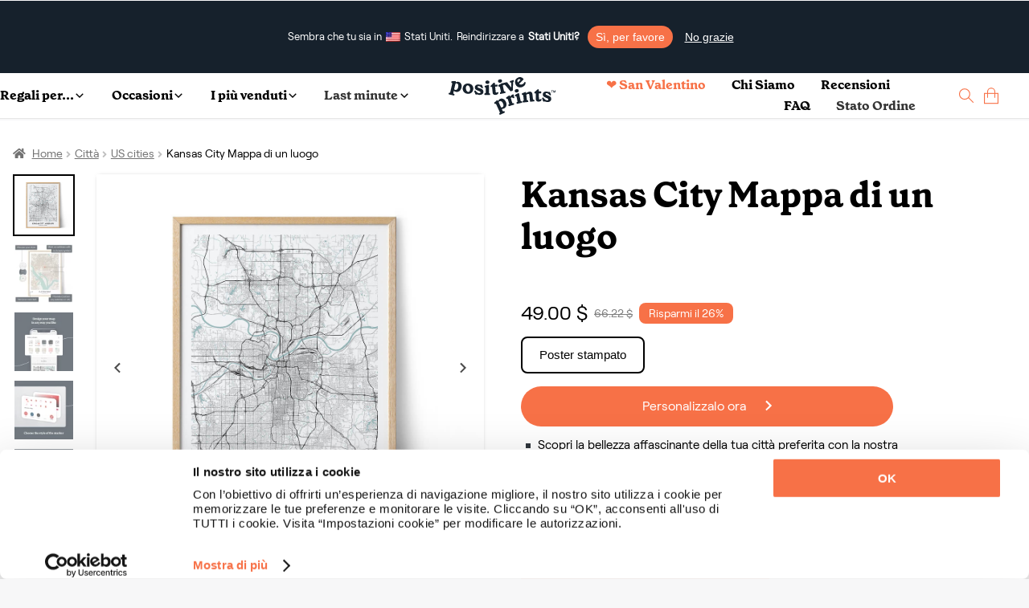

--- FILE ---
content_type: text/html; charset=UTF-8
request_url: https://positiveprints.com/it/prodotto/mappa-poster-della-citta-del-kansas/
body_size: 42341
content:
<!DOCTYPE html>
<html lang="it-IT">
<head>
<meta http-equiv="Content-Type" content="text/html; charset=UTF-8" />
<meta name="viewport" content="width=device-width, initial-scale=1, maximum-scale=2.0">
<link rel="profile" href="https://gmpg.org/xfn/11">
<link rel="pingback" href="https://positiveprints.com/xmlrpc.php">
 <link rel="icon" type="image/x-icon" href="/pp_ico.ico">
<meta name="p:domain_verify" content="c03c2aa905609bcb47894454bcf9268f"/>
<meta name='robots' content='index, follow, max-image-preview:large, max-snippet:-1, max-video-preview:-1' />
	<style>img:is([sizes="auto" i], [sizes^="auto," i]) { contain-intrinsic-size: 3000px 1500px }</style>
	
<!-- Google Tag Manager for WordPress by gtm4wp.com -->
<script data-cfasync="false" data-pagespeed-no-defer>
	var gtm4wp_datalayer_name = "dataLayer";
	var dataLayer = dataLayer || [];
	const gtm4wp_use_sku_instead = false;
	const gtm4wp_currency = 'PLN';
	const gtm4wp_product_per_impression = 10;
	const gtm4wp_clear_ecommerce = false;
</script>
<!-- End Google Tag Manager for WordPress by gtm4wp.com --><script>window._wca = window._wca || [];</script>

	<!-- This site is optimized with the Yoast SEO Premium plugin v23.7 (Yoast SEO v23.7) - https://yoast.com/wordpress/plugins/seo/ -->
	<title>Kansas City Mappa di un luogo - La tua mappa della città - Positive Prints</title>
<style id="rocket-critical-css">.wpml-ls-flag{display:inline-block}.wpml-ls-flag{display:inline-block}.wpml-ls-legacy-dropdown{width:15.5em;max-width:100%}.wpml-ls-legacy-dropdown>ul{position:relative;padding:0;margin:0!important;list-style-type:none}.wpml-ls-legacy-dropdown .wpml-ls-item{padding:0;margin:0;list-style-type:none}.wpml-ls-legacy-dropdown a{display:block;text-decoration:none;color:#444;border:1px solid #cdcdcd;background-color:#fff;padding:5px 10px;line-height:1}.wpml-ls-legacy-dropdown a span{vertical-align:middle}.wpml-ls-legacy-dropdown a.wpml-ls-item-toggle{position:relative;padding-right:calc(10px + 1.4em)}.wpml-ls-legacy-dropdown a.wpml-ls-item-toggle:after{content:"";vertical-align:middle;display:inline-block;border:.35em solid transparent;border-top:.5em solid;position:absolute;right:10px;top:calc(50% - .175em)}.wpml-ls-legacy-dropdown .wpml-ls-sub-menu{visibility:hidden;position:absolute;top:100%;right:0;left:0;border-top:1px solid #cdcdcd;padding:0;margin:0;list-style-type:none;z-index:101}.wpml-ls-legacy-dropdown .wpml-ls-sub-menu a{border-width:0 1px 1px}.wpml-ls-legacy-dropdown .wpml-ls-flag{display:inline;vertical-align:middle}body{font-size:16px;line-height:26px;font-family:RoobertR}@font-face{font-display:swap;font-family:'GrenetteBold';src:url('/wp-content/uploads/fonts/GrenettePro-Bold.ttf') format('truetype')}@font-face{font-display:swap;font-family:'RoobertR';src:url('/wp-content/uploads/fonts/RoobertTRIAL-Regular.ttf') format('truetype')}.grenB{font-family:GrenetteBold}h1,h2{margin:0;font-weight:normal}h1{font-size:44px;line-height:50px}h2{font-size:24px;line-height:32px}.f14{font-size:14px}.f16{font-size:16px}.f24{font-size:24px}.f30{font-size:30px}p{margin:0}body{margin:0px;background-color:#F7F7F8!important;color:#000!important}.bSh{-webkit-box-shadow:0px 0px 5px -3px rgba(0,0,0,0.55);-moz-box-shadow:0px 0px 5px -3px rgba(0,0,0,0.55);box-shadow:0px 0px 5px -3px rgba(0,0,0,0.55)}.pcont{max-width:1440px;margin:auto;padding:3rem 0}.vC{align-items:center}.vT{align-items:flex-start}.hC{justify-content:center}.hL{justify-content:flex-start}.hR{justify-content:flex-end}.dB{display:block}.dN{display:none!important}.dF{display:flex;flex-wrap:wrap}.f1{flex:1}.posRel{position:relative}.mT05{margin-top:0.5rem}.mT1{margin-top:1rem}.mT2{margin-top:2rem}.mL05{margin-left:0.5rem}.mL3{margin-left:3rem}.mR05{margin-right:0.5rem}.mR1{margin-right:1rem}.mW100{min-width:100%}.bgblue{background-color:#16212C}.corange{color:#F77147!important}button,a.btn{font-size:16px;display:block;text-align:center;text-decoration:none}a.btn.long{min-width:235px;max-width:235px}.orB{padding:12px 20px 12px 20px;border-radius:28px;background-color:#F77147;color:#fff;max-height:48px;border-style:none!important}.ppage .orB{max-height:unset!important}.tCenter{text-align:center}.single-product div#content{padding-top:63px}.text-button{background-color:transparent;border:none;padding:0!important}.pp-select-container .select{width:150px;border:1px solid #F77147;border-radius:5px;padding:0.45rem 0.8rem 0.3rem 0.8rem;position:relative;display:flex;align-items:center;z-index:99}.pp-select-container label:not(.checkbox){position:absolute;top:-6px;left:7px;font-size:12px;background-color:white;line-height:1;padding:0 0.3rem}.pp-select-container span.text{flex:1}.pp-select-container ul{position:absolute;list-style:none;background-color:#fff;margin:-1px 0 0 0;padding:0;border:1px solid #F77147;border-radius:5px;width:calc(150px + 1.6rem);border-top-left-radius:0px;border-top-right-radius:0px;border-top-style:none;display:none;z-index:98}.pp-select-container ul li{padding:0.3rem 0.8rem;background-color:#FFF}.pp-select-container ul li:last-child{border-bottom-left-radius:5px;border-bottom-right-radius:5px}html{scroll-behavior:smooth}.wpml-ls-legacy-dropdown a.wpml-ls-item-toggle{display:flex!important;align-items:center}a.js-wpml-ls-item-toggle.wpml-ls-item-toggle:before{content:url(/wp-content/uploads/images/globe.svg);margin-top:3px;line-height:normal}a.wpml-ls-item-toggle>img{display:none!important}.pRibbon{display:flex;flex-wrap:wrap;align-items:center;position:relative;height:0px}span.wpml-ls-display,.pRibbon span{margin-left:0.7rem;font-size:14px!important}.pRibbon span{color:#FFF}.pRibbon>.pcont{padding:0!important;margin-right:auto!important;width:100%}.pRibbon>.pcont>.dF{justify-content:center}.wpml-ls-item-toggle{background-color:transparent!important;border-style:none!important}.wpml-ls-legacy-dropdown{width:auto!important}.wpml-ls-sub-menu li a{background-color:#FFF;border-color:#FFF}.wpml-ls-sub-menu{column-count:4;background-color:#FFF;width:500px;-webkit-box-shadow:0px 0px 5px -3px rgba(0,0,0,0.55);-moz-box-shadow:0px 0px 5px -3px rgba(0,0,0,0.55);box-shadow:0px 0px 5px -3px rgba(0,0,0,0.55);padding:10px!important}.wpml-ls-display{color:#000!important}.wpml-ls-legacy-dropdown .wpml-ls-sub-menu{border-color:#FFF!important;left:unset!important}.menu{display:flex!important;flex-wrap:wrap;list-style:none;justify-content:center;align-items:center;padding:0.5rem 0;position:relative;z-index:99}.menu li:not(:last-child) a{color:#000;text-decoration:none;margin-right:2rem}.placeholder{background-color:#DDD!important;border-radius:2px!important}.placeholder{min-width:50px;display:inline-block}.slick-prev:before,.slick-next:before{color:black!important}.slick-prev:before{content:url(/wp-content/uploads/images/left_arrow.svg)!important}.slick-next:before{content:url(/wp-content/uploads/images/right_arrow.svg)!important}.slick-next,.slick-prev{width:48px!important;height:48px!important;background-color:white!important}.slick-prev{border-radius:0 7.5px 7.5px 0;padding-top:4px;left:0!important}.slick-next{right:0!important;border-radius:7.5px 0 0 7.5px}.slick-arrow{z-index:999}.storefront-breadcrumb{margin:0 0 1rem!important;padding:0!important}footer span{color:#FFF}input{min-height:47px;border-radius:3px;border:1px solid #DEDEDE;padding:0 8px}.links>div{flex:1}.links{justify-content:center;min-width:20%}.rcp .links *{font-size:12.7px!important}.success{color:#2CA519;font-weight:bold}nav{width:100%;display:flex;flex-wrap:wrap}.dropdown_menu{position:absolute;left:0;width:100%;perspective:1000px;z-index:9999;padding:0;margin-top:0}.dropdown_menu li{display:none;color:#fff;background-color:#fff;padding:10px 20px;font-size:16px;opacity:0;padding:0rem 0 2.5rem}.dropdown_menu--animated{display:none}.dropdown_menu--animated li{display:flex;flex-wrap:wrap;opacity:1}.dropdown_menu-6{animation:growDown 300ms ease-in-out forwards;transform-origin:top center}@-moz-keyframes growDown{0%{transform:scaleY(0)}80%{transform:scaleY(1.1)}100%{transform:scaleY(1)}}@-webkit-keyframes growDown{0%{transform:scaleY(0)}80%{transform:scaleY(1.1)}100%{transform:scaleY(1)}}@-o-keyframes growDown{0%{transform:scaleY(0)}80%{transform:scaleY(1.1)}100%{transform:scaleY(1)}}@keyframes growDown{0%{transform:scaleY(0)}80%{transform:scaleY(1.1)}100%{transform:scaleY(1)}}#masthead{position:fixed;width:100%;z-index:14000;border-bottom:1px solid #E6E6E6}#content{padding-top:130px}.dropdown_menu .links a{display:block;font-size:12.7px;color:#000;line-height:16px}.dropdown_menu .links a:not(:first-child){margin-top:10px}.dropdown_menu .bestsellers>a:not(:last-child){margin-right:2rem}.dropdown_menu .bestsellers{display:flex;flex-wrap:wrap;justify-content:flex-end}.dropdown_menu .bst .bestsellers img,.dropdown_menu .occ .bestsellers img,.dropdown_menu .lst .bestsellers img,.dropdown_menu .rcp .bestsellers img{max-width:220px;max-height:220px}.dropdown_menu .bestsellers span:not(.customizable){color:#16212C;font-family:GrenetteBold;font-size:18px;line-height:26px;display:block;min-width:100%;max-width:160px}.accordion{color:#000;padding:1rem 0;flex:1 1 auto;max-width:calc(100% - 10px);border:none;text-align:left;outline:none;font-size:16px;font-family:GrenetteBold;background-color:#fff}.panel{max-height:0;overflow:hidden;color:#000;text-align:left}.accordionC{background-color:#fff;border-radius:6px;display:flex;flex-wrap:wrap;align-items:center;padding:0 1rem}a{text-decoration:none}.modal{display:none;position:fixed;z-index:999999;left:0;top:0;width:100%;height:100%;overflow:auto;background-color:rgb(0,0,0);background-color:rgba(0,0,0,0.4)}.modal-content{position:relative;min-height:200px;background-color:#fefefe;margin:auto;padding:0;border:1px solid #888;width:80%;box-shadow:0 4px 8px 0 rgba(0,0,0,0.2),0 6px 20px 0 rgba(0,0,0,0.19);-webkit-animation-name:animatetop;-webkit-animation-duration:0.7s;animation-name:animatetop;animation-duration:0.7s;top:calc(50% - 250px)}@-webkit-keyframes animatetop{from{top:-300px;opacity:0}to{top:calc(50% - 250px);opacity:1}}@keyframes animatetop{from{top:-300px;opacity:0}to{top:calc(50% - 250px);opacity:1}}.close{color:#000;float:right;font-size:28px;font-weight:bold}.modal-header{padding:1rem 1rem 0 1rem}.modal-header *{text-align:center}.modal-body{padding:1rem}.wpml-ls-link{display:block!important;min-width:100%!important;text-decoration:none!important;color:#000!important;border:unset!important;background-color:#fff!important;padding:unset!important;line-height:unset!important}.wpml-ls-flag{display:inline;vertical-align:middle}.cCounter{position:absolute;bottom:7px;right:-2px;background-color:#000;font-size:10px;width:14px;height:14px;border-radius:50%;color:#fff}.cCounter span{line-height:10px}.logo img{display:block}.st{display:flex;flex-wrap:wrap;max-width:700px;margin:auto}.st p{color:#000;margin-bottom:10px;font-size:16px;line-height:125%}.modal-header h2{visibility:hidden}.dropdown_item-1>.pcont{padding-top:0!important;padding-bottom:0!important;max-width:1440px;justify-content:center}.wpml-ls,.wpml-ls *{outline:none!important}header .links{padding-right:2rem}.bestsellers .bestseller{position:absolute;top:4px;left:4px;background-color:#16212C!important;color:#fff!important}.overlayMobile .accordion{display:flex;flex-wrap:wrap}.overlayMobile .accordion img{transform:rotate(-90deg)}.overlayMobile .accordion span{flex:1}.links .grenB:not(.footer-subtitle){color:#000!important}.rcp .links{display:flex;flex-wrap:wrap}.rcp .gifts-for-men{padding:0 30px}.wpml-ls-legacy-dropdown a.wpml-ls-item-toggle:after{content:url('/wp-content/uploads/icons/language_arrow.png')!important;right:20px!important;border:none!important;top:unset!important}.white .wpml-ls-legacy-dropdown a.wpml-ls-item-toggle:after{content:url('/wp-content/uploads/icons/language_arrow_white.png')!important}span.wpml-ls-native{margin-left:0.3rem;font-size:14px!important}.menu.pcont{max-width:1540px}.occ.pcont .links,.bst.pcont .links{column-count:2}ul.menu li a,.overlayMobile .accordionC .accordion>span,.overlayMobile>div>a{font-family:'GrenetteBold'!important}.nav-right>li:first-child>a{color:#f77147!important}.overlayMobile>div>a:first-of-type{color:#f77147!important}.pswp{display:none!important}.customizable{text-align:left;display:block;font-family:'RoobertR';font-style:normal;font-weight:400;font-size:12px;line-height:100%;letter-spacing:0.02em;color:#F77147;background-color:#FDE3DA;border-radius:10px;padding:3px 6px}span.customizable{margin-bottom:-1rem}div.customizable{margin-bottom:0!important;display:flex;flex-wrap:wrap;align-items:center;padding:1rem 0.5rem!important}div.customizable span b{white-space:nowrap}.button-sticky-container{position:fixed;bottom:0rem;background-color:white;padding-bottom:5px;padding-top:5px;max-width:100%;min-width:100%;justify-content:center;display:none;z-index:9999}#overlayMobile div.customizable span{padding-left:0.5rem}.dropdown_item-1 .customizable,#overlayMobile div.customizable span,#overlayMobile span.customizable{font-size:13.2px!important;line-height:14.2px!important}ul.menu li a{color:#333333}.site-header{background-color:#ffffff}.pp-slider{position:relative;overflow-x:unset}.pp-slider,.pp-slider-content{max-width:100%;display:flex}.pp-slider-content{overflow-x:hidden;width:100%}.pp-slider button.prev,.pp-slider button.next{font-size:0;line-height:0;position:absolute;top:163px;display:block;width:40px;height:40px;background-color:#16212c!important;padding:0;color:transparent;border:none;outline:0;background:0 0;opacity:.75;z-index:99}.pp-slider button.prev{opacity:0}.pp-slider button.next{opacity:.75}.pp-slider button.prev:before{content:url(/wp-content/uploads/images/left_arrow_white.svg)}.pp-slider button.next:before{content:url(/wp-content/uploads/images/right_arrow_white.svg)}.pp-slider button.next{right:0px;border-radius:7.5px}.pp-slider button.prev{border-radius:7.5px;left:0px}.menu-container ul.menu{margin-top:2px;margin-bottom:2px}.helpscout-shell{bottom:40px;right:40px;border-radius:60px;height:60px;position:fixed;transform:scale(1);width:60px;z-index:1049;background-color:#333333;color:white;display:flex;align-items:center;justify-content:center}#CybotCookiebotDialogBodyContent{line-height:1.2!important}@media screen and (min-width:1280px){#CybotCookiebotDialog.CybotEdge{padding:10px 2px 2px 2px!important}#CybotCookiebotDialogFooter{margin-right:1rem!important;padding-right:1rem!important}}@media screen and (max-width:600px){#CybotCookiebotDialog{bottom:0!important;width:100%!important;top:unset!important;transform:translate(-50%,0)!important}#CybotCookiebotDialog.CybotEdge #CybotCookiebotDialogBodyEdgeMoreDetails{margin:0.5rem 1.5rem .5rem 0.5rem!important}#CybotCookiebotDialogBodyContent{padding:0.5rem!important}#CybotCookiebotDialogFooter{padding-top:0.25rem!important}#CybotCookiebotDialogHeader{display:none!important}}#CybotCookiebotDialogBodyEdgeMoreDetails{width:100%;justify-content:flex-start}#CybotCookiebotDialogBodyEdgeMoreDetailsLink{width:100%}.cart-img-container{padding:0 0.2rem}li.anim>a>img{margin:.15rem}.gallery *.active{border:2px solid #000!important}.gallery>*{border:2px solid transparent}.ui-loader.ui-corner-all{display:none!important}.slider-for>a.active{opacity:1;display:flex}h1,h2{line-height:1.2}.overlayMobile img{display:block!important;margin:auto;max-width:100%}.overlayMobile{background:#FFF;height:0%;opacity:0;visibility:hidden;overflow:auto;z-index:999;position:fixed}.overlayMobile .accordionC:not(:first-child){margin-top:0rem}.overlayMobile .accordionC{padding:1.5px 1rem!important}.overlayMobile .panel{display:block;min-width:100%}.overlayMobile .links{display:flex;flex-wrap:wrap}.overlayMobile .accordion,.overlayMobile a{font-family:'RoobertR'!important;font-size:18px;color:#000}.overlayMobile .accordion{padding:0.75rem 0!important}.overlayMobile a:not(.orB){padding:0.5rem 1rem;display:block}.button_container{position:relative;height:27px;width:35px;z-index:100;margin-right:0;margin-top:8px;display:none}.button_container span{background:#000;border:none;height:3px;width:100%;position:absolute;top:0;left:0}.button_container span:nth-of-type(2){top:11px}.button_container span:nth-of-type(3){top:22px}@media (min-width:600px){.wpml-ls{position:absolute;right:0;top:0}}@media (min-width:1200px){.pcont.ppage .slick-next{right:2px!important}.pcont.ppage .slick-prev{left:2px!important}.pcont:not(.rcp):not(.col-full) .links{max-width:20%}}@media (max-width:1440px){.pcont{padding-left:1rem!important;padding-right:1rem!important}.pcont{max-width:1320px;margin:auto}}@media (max-width:1370px){.pcont{max-width:1320px;margin:auto;padding:2rem 0}.menu{padding:0 2rem 0 0rem!important}#content{padding-top:60px!important}}@media (max-width:1026px){.n-main.new-template{display:block}.gallery{width:100%;display:flex;flex-wrap:wrap;justify-content:center;margin-top:1rem}.gallery *.active{background-color:black}.images a>.imgPlaceholder{width:unset!important}.cCounter{bottom:1px!important;right:-2px!important}.dF1026{display:flex!important;flex-wrap:wrap}.hR1026{justify-content:flex-end}.pcont{max-width:960px;margin:auto;padding:2rem 0}.pcont.menu{padding:1rem 2rem!important}.dN1026{display:none!important}.dIF1026{display:inline-flex!important}.modal-content{width:calc(100vw - 10px)!important}.wpml-ls-sub-menu{column-count:3!important}}@media (max-width:980px){.menu.pcont{flex-direction:row-reverse}}@media (min-width:900px){.ppage .details{padding-left:1rem}}@media (max-width:900px){#slider-container>div:not(.special){width:100%!important;max-width:100%!important}#slider-container{display:block!important;margin:auto!important}.ppage .images{min-width:100%;flex-direction:column-reverse}.ppage .gallery,.scrollable{max-width:100%!important;overflow-x:auto;display:flex}.scrollable{flex-wrap:nowrap}}@media (max-width:780px){.ppage .images{padding-right:0.5rem}.wpml-ls-sub-menu{column-count:2!important}.details h1{margin-top:2rem}svg{max-width:100%!important;width:auto!important}.st{max-width:100%!important}.pcont{max-width:720px;margin:auto;padding:1rem 0}.ppage .details{padding-left:1rem}}@media (max-width:600px){.pRibbon .dF.hR span{line-height:32px}.pp-slider button.prev,.pp-slider button.next{display:none!important}#n-gallery-images .pp-slider-content{overflow-x:auto!important;min-height:351px!important}.wpml-ls-item-legacy-dropdown:not(.active) .wpml-ls-sub-menu{visibility:hidden!important}.overlayMobile .links,.overlayMobile .links{justify-content:flex-start!important}.white .wpml-ls-legacy-dropdown .wpml-ls-sub-menu{right:0!important;max-width:90vw!important}header .links{padding-right:0!important}#slider-container{display:flex!important}.woocommerce-breadcrumb>*{display:none!important}.ppage nav{width:auto!important;margin-left:25px!important}.woocommerce-breadcrumb>*:nth-last-child(-n+3){display:inline-block!important}.woocommerce-breadcrumb>*:nth-last-child(3):before{-webkit-font-smoothing:antialiased;-moz-osx-font-smoothing:grayscale;display:inline-block;font-style:normal;font-variant:normal;font-weight:400;line-height:1;font-family:'font awesome 5 free';font-weight:900;line-height:inherit;vertical-align:baseline;content:"\f015";margin-right:0.5407911001em;text-indent:9974px!important;position:absolute}.wpml-ls-sub-menu{max-width:100vw}h1{font-size:38px!important;line-height:1}.ppage h1{font-size:29px!important;line-height:1}.dN600{display:none!important}.discount{text-align:center!important;margin-left:0.5rem}svg{padding:0 1rem;max-width:calc(100% - 2rem)!important}.pcont{max-width:560px;margin:auto;padding:1.5rem 0}.pcont.menu{padding:.5rem 1rem!important}.dB600{display:block!important}.ppage .images{min-width:100%}.wpml-ls-sub-menu{z-index:10000!important}.wpml-ls-sub-menu .wpml-ls-item{padding:0.5rem 0!important}}@media (max-width:480px){.ppage .storefront-breadcrumb{margin-bottom:0.5rem!important}.ppage #slider-container{max-width:calc(100% - 5px)!important}.pcont.ppage .slick-prev{left:0!important}.pcont.ppage .slick-next{right:0!important}.pcont.ppage .slick-next,.pcont.ppage .slick-prev{border-radius:7.5px!important}.pRibbon>.pcont>.dF{justify-content:flex-start!important}.pcont{max-width:95%;margin:auto;padding:1.5rem 0}}@media (max-width:376px){.ppage .storefront-breadcrumb{margin-bottom:0.5rem!important}.ppage #slider-container{max-width:calc(100% - 10px)!important}.images a>.imgPlaceholder{max-height:330px!important}}.search-container{background-color:#ffffff;padding:2rem 0rem;position:absolute;max-width:100%;margin-top:1px}.search-input-container{width:100%;position:relative}.search-input{width:100%;border-radius:44px;border:1px solid black;color:black;padding:0 1rem;font-size:16px}#header-search .search-input{width:calc(100% - 2rem)}#header-search{width:100%}.search-hint{display:block;margin-left:1rem;width:100%;font-size:14px;color:#000}.search-products-container{width:100%;padding:1rem 0;display:flex;flex-wrap:wrap}.search-top-results{font-size:14px;display:block;width:100%;text-align:center;margin-top:.5rem;letter-spacing:2px;font-weight:bold}.search-sorry{width:100%;text-align:center}.search-sorry span{font-size:14px;letter-spacing:.8px;line-height:14px;display:block}.search-suggestions{display:flex;flex-wrap:wrap;justify-content:center;margin-top:0.95rem}.search-suggestion{padding:6px 14px;border-radius:28px;background-color:#F77147;color:#fff;max-height:48px;border-style:none!important;font-size:14px;margin:0 0.25rem}@media (max-width:600px){.search-suggestion{margin-top:.2rem;margin-bottom:.2rem}.search-container:not(.onpage){padding:0rem 0rem 1rem 0;height:calc(100vh - 121px);overflow:scroll!important}.search-input-container{display:flex}.search-input{width:unset!important;flex:1}.search-sorry{text-align:left!important}@supports (-webkit-overflow-scrolling:touch){.search-container:not(.onpage){height:calc(100vh - 200px)!important;max-height:-webkit-fill-available}}}.woocommerce-breadcrumb{line-height:1.4!important}.pcont.ppage{padding-top:0rem!important}.ppage #slider-container{max-width:calc(100% - 80px);flex:8}#slider-container>div{max-width:90%}.ppage .gallery{max-width:77px}.ppage .images,.ppage .details{flex:1}.images{max-width:50%}.ppage h1{display:block}.ppage{margin-top:2rem}.images a>.imgPlaceholder{display:block;margin:0 auto}.gallery{overflow:auto;scrollbar-width:none}.gallery::-webkit-scrollbar{width:0px}.gallery>*{border:2px solid transparent}.gallery *.active{border:2px solid #000!important}.price{display:flex;align-items:center}.shD{line-height:22px;margin-top:16px}ul.check-list{list-style:none;padding-left:1rem;max-width:500px;margin-top:0}ul.check-list li:before{position:absolute;left:-15px;content:' ';background-image:url(https://s.w.org/images/core/emoji/14.0.0/svg/25aa.svg);width:16px;height:16px}ul.check-list li:not(:first-child){margin-top:0.7rem}ul.check-list li{padding-left:0.3rem;line-height:1;position:relative}.woocommerce-breadcrumb a{color:#727272}.woocommerce-breadcrumb a{text-decoration:underline}@font-face{font-family:'font awesome 5 free';font-style:normal;font-weight:900;font-display:swap;src:url(/wp-content/themes/storefront/assets/fonts/fa-solid-900.eot);src:url(/wp-content/themes/storefront/assets/fonts/fa-solid-900.eot?#iefix) format("embedded-opentype"),url(/wp-content/themes/storefront/assets/fonts/fa-solid-900.woff2) format("woff2"),url(/wp-content//themes/storefront/assets/fonts/fa-solid-900.woff) format("woff"),url(/wp-content/themes/storefront/assets/fonts/fa-solid-900.ttf) format("truetype"),url(/wp-content/themes/storefront/assets/fonts/fa-solid-900.svg#fontawesome) format("svg")}.woocommerce-breadcrumb a:first-of-type::before{-webkit-font-smoothing:antialiased;-moz-osx-font-smoothing:grayscale;display:inline-block;font-style:normal;font-variant:normal;font-weight:400;line-height:1;font-family:'font awesome 5 free';font-weight:900;line-height:inherit;vertical-align:baseline;content:"\f015";margin-right:0.5407911001em}.woocommerce-breadcrumb{font-size:.875em}.woocommerce-breadcrumb .breadcrumb-separator{display:inline-block;padding:0 0.5407911001em}.woocommerce-breadcrumb .breadcrumb-separator{text-indent:-9999px;position:relative}.woocommerce-breadcrumb .breadcrumb-separator::after{-webkit-font-smoothing:antialiased;-moz-osx-font-smoothing:grayscale;display:inline-block;font-style:normal;font-variant:normal;font-weight:400;line-height:1;font-family:'font awesome 5 free';font-weight:900;line-height:inherit;vertical-align:baseline;content:"\f105";display:block;font-size:.875em;text-indent:0;line-height:initial;position:absolute;top:50%;left:50%;width:1em;height:1em;-webkit-transform:translateX(-50%) translateY(-50%);-ms-transform:translateX(-50%) translateY(-50%);transform:translateX(-50%) translateY(-50%);text-align:center;opacity:.25}.slick-next,.slick-prev{opacity:.7}#customer-reviews{text-align:right;margin-right:10%}#customer-reviews-mobile{display:none!important}@media (max-width:600px){#customer-reviews{display:none!important}.images>.dF.vC{min-width:100%}#customer-reviews-mobile,.gallery.slider-nav{flex:1;justify-content:center!important}}.n-main{display:none}.n-main .shD *{font-size:15px!important}@media (max-width:600px){ul.check-list{padding-left:0rem!important;font-size:18px}.n-main .gallery{justify-content:flex-start!important;padding-left:0.75rem}}.n-main-section{position:relative;height:55vh;background-size:cover;background-position:center}.n-main .n-main-section{padding:1rem}.n-main .n-main-section:before{content:'';position:absolute;top:0;left:0;right:0;bottom:0;background:linear-gradient(0deg,rgba(25,23,19,0) 80%,rgba(8,7,6,0) 81%,rgba(0,0,0,0.5942752100840336) 100%)}.n-main .n-main-section:after{content:'';position:absolute;top:0;left:0;right:0;bottom:0;background:linear-gradient(180deg,rgba(25,23,19,0) 0%,rgba(8,-7,6,0) 0%,rgba(8,7,6,0) 42%,rgba(0,0,0,0.87121848739496) 85%)}.n-main-section .storefront-breadcrumb *,.n-main-section .storefront-breadcrumb{color:#FFF!important;z-index:999!important;text-shadow:1px 1px 1px #000;display:flex}.n-main-section .storefront-breadcrumb{margin-left:1rem!important}.n-searcher{position:absolute;bottom:1rem;z-index:99;right:1rem;left:1rem}.n-main .n-searcher *:not(button){color:#FFF!important;text-shadow:1px 1px 1px #000}.n-searcher h1{display:block;margin-bottom:0.5rem}.n-main .ppage{margin-top:0rem}button.variation-button{padding:7.4px 20.8px 9px 21px;border-radius:8px;border:2px solid rgba(0,0,0,0.12);background:#fff;font-size:15px;line-height:25px;margin-right:0.5rem;margin-top:0.5rem;color:#000!important}.n-main .addtocart{max-width:100%!important;margin-top:1.2rem;border-radius:8px!important}.n-main .shD{border-top:1px solid #ddd;padding-top:0.7rem;padding-left:0.7rem}.n-main h1{font-size:34px!important}img.gallery-loaded{background:transparent url('/wp-content/uploads/images/spinner.gif') center center no-repeat!important;background-size:50px 50px!important}.slider-for>a.active{opacity:1;display:flex}.slider-for .imgPlaceholder{-webkit-box-shadow:0px 0px 5px -3px rgba(0,0,0,0.55);-moz-box-shadow:0px 0px 5px -3px rgba(0,0,0,0.55);box-shadow:0px 0px 5px -3px rgba(0,0,0,0.55)}.slick-next,.slick-prev{font-size:0;line-height:0;position:absolute;top:50%;display:block;width:20px;height:20px;padding:0;-webkit-transform:translate(0,-50%);-ms-transform:translate(0,-50%);transform:translate(0,-50%);color:transparent;border:none;outline:0;background:0 0}.gallery-loaded{max-width:100%}.n-main .gallery-loaded{max-width:90%!important}.made-in-desktop{background-color:#FEE3DA;color:#F77147!important;padding:1rem;border-radius:5px;display:inline-block}.desktop{background-color:#fff}.desktop button.accordion{background-color:transparent;font-size:14px}.desktop button.accordion img{padding:0.6rem .5rem;background-color:#F7F7F8!important;border-radius:50%}.desktop .panel{font-size:14px}.desktop .accordion{width:100%;padding:0.5rem 0!important}.desktop .accordion span{flex:1}@media (min-width:1026px){.ppage{margin-top:-1rem}}@media (max-width:1026px){.desktop{display:none!important}}.beforeSalePrice{font-size:14px;text-decoration:line-through;line-height:26px;color:gray!important}.discount{background-color:#F77147;padding:0px 12px;text-align:center;font-size:14px;border-radius:8px;width:unset!important}.discount span{color:#FFF!important;font-size:14px;line-height:1.2}.lowest{color:gray!important;font-size:14px;line-height:26px}</style>
	<meta name="description" content="Porta a casa un pezzo delle tue avventure preferite con il nostro poster Kansas City mappa di un luogo. I nostri poster di alta qualità sono eccellenti opere d&#039;arte per le pareti!" />
	<link rel="canonical" href="https://positiveprints.com/it/prodotto/mappa-poster-della-citta-del-kansas/" />
	<meta property="og:locale" content="it_IT" />
	<meta property="og:type" content="article" />
	<meta property="og:title" content="Kansas City Mappa di un luogo" />
	<meta property="og:description" content="Scopri la bellezza affascinante della tua città preferita con la nostra mappa dettagliata Indica il punto preciso con un simbolo a tua scelta Personalizza in soli 2 minuti Aggiungi un testo personalizzato Guarda subito il risultato – l&#039;anteprima interattiva ti permette di perfezionare ogni dettaglio" />
	<meta property="og:url" content="https://positiveprints.com/it/prodotto/mappa-poster-della-citta-del-kansas/" />
	<meta property="og:site_name" content="Positive Prints" />
	<meta property="article:publisher" content="https://www.facebook.com/thepositiveprints" />
	<meta property="article:modified_time" content="2026-01-23T01:46:51+00:00" />
	<meta property="og:image" content="https://positiveprints.com/wp-content/uploads/2021/06/Kansas-City-city-map-poster.jpg" />
	<meta property="og:image:width" content="1080" />
	<meta property="og:image:height" content="1080" />
	<meta property="og:image:type" content="image/jpeg" />
	<meta name="twitter:card" content="summary_large_image" />
	<!-- / Yoast SEO Premium plugin. -->


<link rel='dns-prefetch' href='//stats.wp.com' />
<link rel="alternate" type="application/rss+xml" title="Positive Prints &raquo; Feed" href="https://positiveprints.com/it/feed/" />
<link rel="alternate" type="application/rss+xml" title="Positive Prints &raquo; Feed dei commenti" href="https://positiveprints.com/it/comments/feed/" />
<link rel='preload'  href='https://positiveprints.com/wp-content/plugins/woocommerce-dhl/build/style-point-selection-block.css?ver=1744030194' data-rocket-async="style" as="style" onload="this.onload=null;this.rel='stylesheet'" onerror="this.removeAttribute('data-rocket-async')"  type='text/css' media='all' />
<style id='wp-emoji-styles-inline-css' type='text/css'>

	img.wp-smiley, img.emoji {
		display: inline !important;
		border: none !important;
		box-shadow: none !important;
		height: 1em !important;
		width: 1em !important;
		margin: 0 0.07em !important;
		vertical-align: -0.1em !important;
		background: none !important;
		padding: 0 !important;
	}
</style>
<style id='wp-block-library-theme-inline-css' type='text/css'>
.wp-block-audio :where(figcaption){color:#555;font-size:13px;text-align:center}.is-dark-theme .wp-block-audio :where(figcaption){color:#ffffffa6}.wp-block-audio{margin:0 0 1em}.wp-block-code{border:1px solid #ccc;border-radius:4px;font-family:Menlo,Consolas,monaco,monospace;padding:.8em 1em}.wp-block-embed :where(figcaption){color:#555;font-size:13px;text-align:center}.is-dark-theme .wp-block-embed :where(figcaption){color:#ffffffa6}.wp-block-embed{margin:0 0 1em}.blocks-gallery-caption{color:#555;font-size:13px;text-align:center}.is-dark-theme .blocks-gallery-caption{color:#ffffffa6}:root :where(.wp-block-image figcaption){color:#555;font-size:13px;text-align:center}.is-dark-theme :root :where(.wp-block-image figcaption){color:#ffffffa6}.wp-block-image{margin:0 0 1em}.wp-block-pullquote{border-bottom:4px solid;border-top:4px solid;color:currentColor;margin-bottom:1.75em}.wp-block-pullquote cite,.wp-block-pullquote footer,.wp-block-pullquote__citation{color:currentColor;font-size:.8125em;font-style:normal;text-transform:uppercase}.wp-block-quote{border-left:.25em solid;margin:0 0 1.75em;padding-left:1em}.wp-block-quote cite,.wp-block-quote footer{color:currentColor;font-size:.8125em;font-style:normal;position:relative}.wp-block-quote:where(.has-text-align-right){border-left:none;border-right:.25em solid;padding-left:0;padding-right:1em}.wp-block-quote:where(.has-text-align-center){border:none;padding-left:0}.wp-block-quote.is-large,.wp-block-quote.is-style-large,.wp-block-quote:where(.is-style-plain){border:none}.wp-block-search .wp-block-search__label{font-weight:700}.wp-block-search__button{border:1px solid #ccc;padding:.375em .625em}:where(.wp-block-group.has-background){padding:1.25em 2.375em}.wp-block-separator.has-css-opacity{opacity:.4}.wp-block-separator{border:none;border-bottom:2px solid;margin-left:auto;margin-right:auto}.wp-block-separator.has-alpha-channel-opacity{opacity:1}.wp-block-separator:not(.is-style-wide):not(.is-style-dots){width:100px}.wp-block-separator.has-background:not(.is-style-dots){border-bottom:none;height:1px}.wp-block-separator.has-background:not(.is-style-wide):not(.is-style-dots){height:2px}.wp-block-table{margin:0 0 1em}.wp-block-table td,.wp-block-table th{word-break:normal}.wp-block-table :where(figcaption){color:#555;font-size:13px;text-align:center}.is-dark-theme .wp-block-table :where(figcaption){color:#ffffffa6}.wp-block-video :where(figcaption){color:#555;font-size:13px;text-align:center}.is-dark-theme .wp-block-video :where(figcaption){color:#ffffffa6}.wp-block-video{margin:0 0 1em}:root :where(.wp-block-template-part.has-background){margin-bottom:0;margin-top:0;padding:1.25em 2.375em}
</style>
<link rel='preload'  href='https://positiveprints.com/wp-includes/js/mediaelement/mediaelementplayer-legacy.min.css?ver=4.2.17' data-rocket-async="style" as="style" onload="this.onload=null;this.rel='stylesheet'" onerror="this.removeAttribute('data-rocket-async')"  type='text/css' media='all' />
<link rel='preload'  href='https://positiveprints.com/wp-includes/js/mediaelement/wp-mediaelement.min.css?ver=6.8.3' data-rocket-async="style" as="style" onload="this.onload=null;this.rel='stylesheet'" onerror="this.removeAttribute('data-rocket-async')"  type='text/css' media='all' />
<style id='jetpack-sharing-buttons-style-inline-css' type='text/css'>
.jetpack-sharing-buttons__services-list{display:flex;flex-direction:row;flex-wrap:wrap;gap:0;list-style-type:none;margin:5px;padding:0}.jetpack-sharing-buttons__services-list.has-small-icon-size{font-size:12px}.jetpack-sharing-buttons__services-list.has-normal-icon-size{font-size:16px}.jetpack-sharing-buttons__services-list.has-large-icon-size{font-size:24px}.jetpack-sharing-buttons__services-list.has-huge-icon-size{font-size:36px}@media print{.jetpack-sharing-buttons__services-list{display:none!important}}.editor-styles-wrapper .wp-block-jetpack-sharing-buttons{gap:0;padding-inline-start:0}ul.jetpack-sharing-buttons__services-list.has-background{padding:1.25em 2.375em}
</style>
<style id='global-styles-inline-css' type='text/css'>
:root{--wp--preset--aspect-ratio--square: 1;--wp--preset--aspect-ratio--4-3: 4/3;--wp--preset--aspect-ratio--3-4: 3/4;--wp--preset--aspect-ratio--3-2: 3/2;--wp--preset--aspect-ratio--2-3: 2/3;--wp--preset--aspect-ratio--16-9: 16/9;--wp--preset--aspect-ratio--9-16: 9/16;--wp--preset--color--black: #000000;--wp--preset--color--cyan-bluish-gray: #abb8c3;--wp--preset--color--white: #ffffff;--wp--preset--color--pale-pink: #f78da7;--wp--preset--color--vivid-red: #cf2e2e;--wp--preset--color--luminous-vivid-orange: #ff6900;--wp--preset--color--luminous-vivid-amber: #fcb900;--wp--preset--color--light-green-cyan: #7bdcb5;--wp--preset--color--vivid-green-cyan: #00d084;--wp--preset--color--pale-cyan-blue: #8ed1fc;--wp--preset--color--vivid-cyan-blue: #0693e3;--wp--preset--color--vivid-purple: #9b51e0;--wp--preset--gradient--vivid-cyan-blue-to-vivid-purple: linear-gradient(135deg,rgba(6,147,227,1) 0%,rgb(155,81,224) 100%);--wp--preset--gradient--light-green-cyan-to-vivid-green-cyan: linear-gradient(135deg,rgb(122,220,180) 0%,rgb(0,208,130) 100%);--wp--preset--gradient--luminous-vivid-amber-to-luminous-vivid-orange: linear-gradient(135deg,rgba(252,185,0,1) 0%,rgba(255,105,0,1) 100%);--wp--preset--gradient--luminous-vivid-orange-to-vivid-red: linear-gradient(135deg,rgba(255,105,0,1) 0%,rgb(207,46,46) 100%);--wp--preset--gradient--very-light-gray-to-cyan-bluish-gray: linear-gradient(135deg,rgb(238,238,238) 0%,rgb(169,184,195) 100%);--wp--preset--gradient--cool-to-warm-spectrum: linear-gradient(135deg,rgb(74,234,220) 0%,rgb(151,120,209) 20%,rgb(207,42,186) 40%,rgb(238,44,130) 60%,rgb(251,105,98) 80%,rgb(254,248,76) 100%);--wp--preset--gradient--blush-light-purple: linear-gradient(135deg,rgb(255,206,236) 0%,rgb(152,150,240) 100%);--wp--preset--gradient--blush-bordeaux: linear-gradient(135deg,rgb(254,205,165) 0%,rgb(254,45,45) 50%,rgb(107,0,62) 100%);--wp--preset--gradient--luminous-dusk: linear-gradient(135deg,rgb(255,203,112) 0%,rgb(199,81,192) 50%,rgb(65,88,208) 100%);--wp--preset--gradient--pale-ocean: linear-gradient(135deg,rgb(255,245,203) 0%,rgb(182,227,212) 50%,rgb(51,167,181) 100%);--wp--preset--gradient--electric-grass: linear-gradient(135deg,rgb(202,248,128) 0%,rgb(113,206,126) 100%);--wp--preset--gradient--midnight: linear-gradient(135deg,rgb(2,3,129) 0%,rgb(40,116,252) 100%);--wp--preset--font-size--small: 14px;--wp--preset--font-size--medium: 23px;--wp--preset--font-size--large: 26px;--wp--preset--font-size--x-large: 42px;--wp--preset--font-size--normal: 16px;--wp--preset--font-size--huge: 37px;--wp--preset--spacing--20: 0.44rem;--wp--preset--spacing--30: 0.67rem;--wp--preset--spacing--40: 1rem;--wp--preset--spacing--50: 1.5rem;--wp--preset--spacing--60: 2.25rem;--wp--preset--spacing--70: 3.38rem;--wp--preset--spacing--80: 5.06rem;--wp--preset--shadow--natural: 6px 6px 9px rgba(0, 0, 0, 0.2);--wp--preset--shadow--deep: 12px 12px 50px rgba(0, 0, 0, 0.4);--wp--preset--shadow--sharp: 6px 6px 0px rgba(0, 0, 0, 0.2);--wp--preset--shadow--outlined: 6px 6px 0px -3px rgba(255, 255, 255, 1), 6px 6px rgba(0, 0, 0, 1);--wp--preset--shadow--crisp: 6px 6px 0px rgba(0, 0, 0, 1);}:where(.is-layout-flex){gap: 0.5em;}:where(.is-layout-grid){gap: 0.5em;}body .is-layout-flex{display: flex;}.is-layout-flex{flex-wrap: wrap;align-items: center;}.is-layout-flex > :is(*, div){margin: 0;}body .is-layout-grid{display: grid;}.is-layout-grid > :is(*, div){margin: 0;}:where(.wp-block-columns.is-layout-flex){gap: 2em;}:where(.wp-block-columns.is-layout-grid){gap: 2em;}:where(.wp-block-post-template.is-layout-flex){gap: 1.25em;}:where(.wp-block-post-template.is-layout-grid){gap: 1.25em;}.has-black-color{color: var(--wp--preset--color--black) !important;}.has-cyan-bluish-gray-color{color: var(--wp--preset--color--cyan-bluish-gray) !important;}.has-white-color{color: var(--wp--preset--color--white) !important;}.has-pale-pink-color{color: var(--wp--preset--color--pale-pink) !important;}.has-vivid-red-color{color: var(--wp--preset--color--vivid-red) !important;}.has-luminous-vivid-orange-color{color: var(--wp--preset--color--luminous-vivid-orange) !important;}.has-luminous-vivid-amber-color{color: var(--wp--preset--color--luminous-vivid-amber) !important;}.has-light-green-cyan-color{color: var(--wp--preset--color--light-green-cyan) !important;}.has-vivid-green-cyan-color{color: var(--wp--preset--color--vivid-green-cyan) !important;}.has-pale-cyan-blue-color{color: var(--wp--preset--color--pale-cyan-blue) !important;}.has-vivid-cyan-blue-color{color: var(--wp--preset--color--vivid-cyan-blue) !important;}.has-vivid-purple-color{color: var(--wp--preset--color--vivid-purple) !important;}.has-black-background-color{background-color: var(--wp--preset--color--black) !important;}.has-cyan-bluish-gray-background-color{background-color: var(--wp--preset--color--cyan-bluish-gray) !important;}.has-white-background-color{background-color: var(--wp--preset--color--white) !important;}.has-pale-pink-background-color{background-color: var(--wp--preset--color--pale-pink) !important;}.has-vivid-red-background-color{background-color: var(--wp--preset--color--vivid-red) !important;}.has-luminous-vivid-orange-background-color{background-color: var(--wp--preset--color--luminous-vivid-orange) !important;}.has-luminous-vivid-amber-background-color{background-color: var(--wp--preset--color--luminous-vivid-amber) !important;}.has-light-green-cyan-background-color{background-color: var(--wp--preset--color--light-green-cyan) !important;}.has-vivid-green-cyan-background-color{background-color: var(--wp--preset--color--vivid-green-cyan) !important;}.has-pale-cyan-blue-background-color{background-color: var(--wp--preset--color--pale-cyan-blue) !important;}.has-vivid-cyan-blue-background-color{background-color: var(--wp--preset--color--vivid-cyan-blue) !important;}.has-vivid-purple-background-color{background-color: var(--wp--preset--color--vivid-purple) !important;}.has-black-border-color{border-color: var(--wp--preset--color--black) !important;}.has-cyan-bluish-gray-border-color{border-color: var(--wp--preset--color--cyan-bluish-gray) !important;}.has-white-border-color{border-color: var(--wp--preset--color--white) !important;}.has-pale-pink-border-color{border-color: var(--wp--preset--color--pale-pink) !important;}.has-vivid-red-border-color{border-color: var(--wp--preset--color--vivid-red) !important;}.has-luminous-vivid-orange-border-color{border-color: var(--wp--preset--color--luminous-vivid-orange) !important;}.has-luminous-vivid-amber-border-color{border-color: var(--wp--preset--color--luminous-vivid-amber) !important;}.has-light-green-cyan-border-color{border-color: var(--wp--preset--color--light-green-cyan) !important;}.has-vivid-green-cyan-border-color{border-color: var(--wp--preset--color--vivid-green-cyan) !important;}.has-pale-cyan-blue-border-color{border-color: var(--wp--preset--color--pale-cyan-blue) !important;}.has-vivid-cyan-blue-border-color{border-color: var(--wp--preset--color--vivid-cyan-blue) !important;}.has-vivid-purple-border-color{border-color: var(--wp--preset--color--vivid-purple) !important;}.has-vivid-cyan-blue-to-vivid-purple-gradient-background{background: var(--wp--preset--gradient--vivid-cyan-blue-to-vivid-purple) !important;}.has-light-green-cyan-to-vivid-green-cyan-gradient-background{background: var(--wp--preset--gradient--light-green-cyan-to-vivid-green-cyan) !important;}.has-luminous-vivid-amber-to-luminous-vivid-orange-gradient-background{background: var(--wp--preset--gradient--luminous-vivid-amber-to-luminous-vivid-orange) !important;}.has-luminous-vivid-orange-to-vivid-red-gradient-background{background: var(--wp--preset--gradient--luminous-vivid-orange-to-vivid-red) !important;}.has-very-light-gray-to-cyan-bluish-gray-gradient-background{background: var(--wp--preset--gradient--very-light-gray-to-cyan-bluish-gray) !important;}.has-cool-to-warm-spectrum-gradient-background{background: var(--wp--preset--gradient--cool-to-warm-spectrum) !important;}.has-blush-light-purple-gradient-background{background: var(--wp--preset--gradient--blush-light-purple) !important;}.has-blush-bordeaux-gradient-background{background: var(--wp--preset--gradient--blush-bordeaux) !important;}.has-luminous-dusk-gradient-background{background: var(--wp--preset--gradient--luminous-dusk) !important;}.has-pale-ocean-gradient-background{background: var(--wp--preset--gradient--pale-ocean) !important;}.has-electric-grass-gradient-background{background: var(--wp--preset--gradient--electric-grass) !important;}.has-midnight-gradient-background{background: var(--wp--preset--gradient--midnight) !important;}.has-small-font-size{font-size: var(--wp--preset--font-size--small) !important;}.has-medium-font-size{font-size: var(--wp--preset--font-size--medium) !important;}.has-large-font-size{font-size: var(--wp--preset--font-size--large) !important;}.has-x-large-font-size{font-size: var(--wp--preset--font-size--x-large) !important;}
:where(.wp-block-post-template.is-layout-flex){gap: 1.25em;}:where(.wp-block-post-template.is-layout-grid){gap: 1.25em;}
:where(.wp-block-columns.is-layout-flex){gap: 2em;}:where(.wp-block-columns.is-layout-grid){gap: 2em;}
:root :where(.wp-block-pullquote){font-size: 1.5em;line-height: 1.6;}
</style>
<style id='woocommerce-inline-inline-css' type='text/css'>
.woocommerce form .form-row .required { visibility: visible; }
</style>
<link rel='preload'  href='https://positiveprints.com/wp-content/plugins/sitepress-multilingual-cms/templates/language-switchers/legacy-dropdown/style.min.css?ver=1' data-rocket-async="style" as="style" onload="this.onload=null;this.rel='stylesheet'" onerror="this.removeAttribute('data-rocket-async')"  type='text/css' media='all' />
<link data-minify="1" rel='preload'  href='https://positiveprints.com/wp-content/cache/min/1/wp-content/plugins/woocommerce-paypal-payments/modules/ppcp-button/assets/css/gateway.css?ver=1769168866' data-rocket-async="style" as="style" onload="this.onload=null;this.rel='stylesheet'" onerror="this.removeAttribute('data-rocket-async')"  type='text/css' media='all' />
<link data-minify="1" rel='preload'  href='https://positiveprints.com/wp-content/cache/min/1/wp-content/plugins/woocommerce/assets/css/brands.css?ver=1769168866' data-rocket-async="style" as="style" onload="this.onload=null;this.rel='stylesheet'" onerror="this.removeAttribute('data-rocket-async')"  type='text/css' media='all' />
<link data-minify="1" rel='preload'  href='https://positiveprints.com/wp-content/cache/min/1/wp-content/themes/new-positive-prints/css/texts.css?ver=1769168866' data-rocket-async="style" as="style" onload="this.onload=null;this.rel='stylesheet'" onerror="this.removeAttribute('data-rocket-async')"  type='text/css' media='all' />
<link data-minify="1" rel='preload'  href='https://positiveprints.com/wp-content/cache/min/1/wp-content/themes/new-positive-prints/css/general.css?ver=1769168866' data-rocket-async="style" as="style" onload="this.onload=null;this.rel='stylesheet'" onerror="this.removeAttribute('data-rocket-async')"  type='text/css' media='all' />
<link data-minify="1" rel='preload'  href='https://positiveprints.com/wp-content/cache/min/1/wp-content/themes/new-positive-prints/css/common.css?ver=1769168866' data-rocket-async="style" as="style" onload="this.onload=null;this.rel='stylesheet'" onerror="this.removeAttribute('data-rocket-async')"  type='text/css' media='all' />
<link data-minify="1" rel='preload'  href='https://positiveprints.com/wp-content/cache/min/1/wp-content/themes/new-positive-prints/css/RWD.css?ver=1769168866' data-rocket-async="style" as="style" onload="this.onload=null;this.rel='stylesheet'" onerror="this.removeAttribute('data-rocket-async')"  type='text/css' media='all' />
<link data-minify="1" rel='preload'  href='https://positiveprints.com/wp-content/cache/min/1/wp-content/themes/new-positive-prints/css/search.css?ver=1769168866' data-rocket-async="style" as="style" onload="this.onload=null;this.rel='stylesheet'" onerror="this.removeAttribute('data-rocket-async')"  type='text/css' media='all' />
<link data-minify="1" rel='preload'  href='https://positiveprints.com/wp-content/cache/min/1/wp-content/themes/new-positive-prints/css/productpage.css?ver=1769168866' data-rocket-async="style" as="style" onload="this.onload=null;this.rel='stylesheet'" onerror="this.removeAttribute('data-rocket-async')"  type='text/css' media='all' />
<link data-minify="1" rel='preload'  href='https://positiveprints.com/wp-content/cache/min/1/wp-content/themes/storefront/assets/css/jetpack/widgets.css?ver=1769168866' data-rocket-async="style" as="style" onload="this.onload=null;this.rel='stylesheet'" onerror="this.removeAttribute('data-rocket-async')"  type='text/css' media='all' />
<link data-minify="1" rel='preload'  href='https://positiveprints.com/wp-content/cache/min/1/wp-content/plugins/flexible-shipping/assets/dist/css/free-shipping.css?ver=1769168866' data-rocket-async="style" as="style" onload="this.onload=null;this.rel='stylesheet'" onerror="this.removeAttribute('data-rocket-async')"  type='text/css' media='all' />
<link data-minify="1" rel='preload'  href='https://positiveprints.com/wp-content/cache/min/1/wp-content/themes/storefront/assets/css/woocommerce/extensions/brands.css?ver=1769168866' data-rocket-async="style" as="style" onload="this.onload=null;this.rel='stylesheet'" onerror="this.removeAttribute('data-rocket-async')"  type='text/css' media='all' />
<script type="text/javascript" id="wpml-cookie-js-extra">
/* <![CDATA[ */
var wpml_cookies = {"wp-wpml_current_language":{"value":"it","expires":1,"path":"\/"}};
var wpml_cookies = {"wp-wpml_current_language":{"value":"it","expires":1,"path":"\/"}};
/* ]]> */
</script>
<script data-minify="1" type="text/javascript" src="https://positiveprints.com/wp-content/cache/min/1/wp-content/plugins/sitepress-multilingual-cms/res/js/cookies/language-cookie.js?ver=1769168866" id="wpml-cookie-js" defer="defer" data-wp-strategy="defer"></script>
<script type="text/javascript" id="tp-js-js-extra">
/* <![CDATA[ */
var trustpilot_settings = {"key":"WC7sxFQTaznnHTHi","TrustpilotScriptUrl":"https:\/\/invitejs.trustpilot.com\/tp.min.js","IntegrationAppUrl":"\/\/ecommscript-integrationapp.trustpilot.com","PreviewScriptUrl":"\/\/ecommplugins-scripts.trustpilot.com\/v2.1\/js\/preview.min.js","PreviewCssUrl":"\/\/ecommplugins-scripts.trustpilot.com\/v2.1\/css\/preview.min.css","PreviewWPCssUrl":"\/\/ecommplugins-scripts.trustpilot.com\/v2.1\/css\/preview_wp.css","WidgetScriptUrl":"\/\/widget.trustpilot.com\/bootstrap\/v5\/tp.widget.bootstrap.min.js"};
/* ]]> */
</script>
<script type="text/javascript" src="https://positiveprints.com/wp-content/plugins/trustpilot-reviews/review/assets/js/headerScript.min.js?ver=1.0&#039; async=&#039;async" id="tp-js-js"></script>
<script data-minify="1" type="text/javascript" src="https://positiveprints.com/wp-content/cache/min/1/ajax/libs/jquery/3.7.1/jquery.min.js?ver=1769168866" id="jquery-js"></script>
<script type="text/javascript" src="https://positiveprints.com/wp-content/plugins/woocommerce/assets/js/jquery-blockui/jquery.blockUI.min.js?ver=2.7.0-wc.9.8.6" id="jquery-blockui-js" defer="defer" data-wp-strategy="defer"></script>
<script type="text/javascript" id="wc-add-to-cart-js-extra">
/* <![CDATA[ */
var wc_add_to_cart_params = {"ajax_url":"\/wp-admin\/admin-ajax.php?lang=it","wc_ajax_url":"\/it\/?wc-ajax=%%endpoint%%","i18n_view_cart":"Visualizza carrello","cart_url":"https:\/\/positiveprints.com\/it\/carrello\/","is_cart":"","cart_redirect_after_add":"yes"};
/* ]]> */
</script>
<script type="text/javascript" src="https://positiveprints.com/wp-content/plugins/woocommerce/assets/js/frontend/add-to-cart.min.js?ver=9.8.6" id="wc-add-to-cart-js" defer="defer" data-wp-strategy="defer"></script>
<script type="text/javascript" id="wc-single-product-js-extra">
/* <![CDATA[ */
var wc_single_product_params = {"i18n_required_rating_text":"Seleziona una valutazione","i18n_rating_options":["1 stella su 5","2 stelle su 5","3 stelle su 5","4 stelle su 5","5 stelle su 5"],"i18n_product_gallery_trigger_text":"Visualizza la galleria di immagini a schermo intero","review_rating_required":"yes","flexslider":{"rtl":false,"animation":"slide","smoothHeight":true,"directionNav":false,"controlNav":"thumbnails","slideshow":false,"animationSpeed":500,"animationLoop":false,"allowOneSlide":false},"zoom_enabled":"1","zoom_options":[],"photoswipe_enabled":"1","photoswipe_options":{"shareEl":false,"closeOnScroll":false,"history":false,"hideAnimationDuration":0,"showAnimationDuration":0},"flexslider_enabled":"1"};
/* ]]> */
</script>
<script type="text/javascript" src="https://positiveprints.com/wp-content/plugins/woocommerce/assets/js/frontend/single-product.min.js?ver=9.8.6" id="wc-single-product-js" defer="defer" data-wp-strategy="defer"></script>
<script type="text/javascript" src="https://positiveprints.com/wp-content/plugins/woocommerce/assets/js/js-cookie/js.cookie.min.js?ver=2.1.4-wc.9.8.6" id="js-cookie-js" defer="defer" data-wp-strategy="defer"></script>
<script type="text/javascript" id="woocommerce-js-extra">
/* <![CDATA[ */
var woocommerce_params = {"ajax_url":"\/wp-admin\/admin-ajax.php?lang=it","wc_ajax_url":"\/it\/?wc-ajax=%%endpoint%%","i18n_password_show":"Mostra password","i18n_password_hide":"Nascondi password"};
/* ]]> */
</script>
<script type="text/javascript" src="https://positiveprints.com/wp-content/plugins/woocommerce/assets/js/frontend/woocommerce.min.js?ver=9.8.6" id="woocommerce-js" defer="defer" data-wp-strategy="defer"></script>
<script type="text/javascript" src="https://positiveprints.com/wp-content/plugins/sitepress-multilingual-cms/templates/language-switchers/legacy-dropdown/script.min.js?ver=1" id="wpml-legacy-dropdown-0-js" data-rocket-defer defer></script>
<script type="text/javascript" src="https://stats.wp.com/s-202604.js" id="woocommerce-analytics-js" defer="defer" data-wp-strategy="defer"></script>
<script data-minify="1" type="text/javascript" src="https://positiveprints.com/wp-content/cache/min/1/wp-content/themes/new-positive-prints/js/common.js?ver=1769168866" id="custom-script-js" data-rocket-defer defer></script>
<script data-minify="1" type="text/javascript" src="https://positiveprints.com/wp-content/cache/min/1/wp-content/themes/new-positive-prints/js/search.js?ver=1769168866" id="search-script-js" data-rocket-defer defer></script>
<script data-minify="1" type="text/javascript" src="https://positiveprints.com/wp-content/cache/min/1/wp-content/themes/new-positive-prints/js/utils.js?ver=1769168866" id="custom-utils-js" data-rocket-defer defer></script>
<script data-minify="1" type="text/javascript" src="https://positiveprints.com/wp-content/cache/min/1/wp-content/themes/new-positive-prints/js/select.js?ver=1769168866" id="custom-select-js" data-rocket-defer defer></script>
<script data-minify="1" type="text/javascript" src="https://positiveprints.com/wp-content/cache/min/1/wp-content/themes/new-positive-prints/js/settings.js?ver=1769168866" id="custom-settings-js" data-rocket-defer defer></script>
<script type="text/javascript" src="https://positiveprints.com/wp-content/plugins/woocommerce-help-scout/assets/js/frontend/image-uploader.min.js?ver=2.5" id="hs-jquery-img-plupload-js" data-rocket-defer defer></script>
<script type="text/javascript" id="woocommerce-tokenization-form-js-extra">
/* <![CDATA[ */
var wc_tokenization_form_params = {"is_registration_required":"","is_logged_in":""};
/* ]]> */
</script>
<script type="text/javascript" src="https://positiveprints.com/wp-content/plugins/woocommerce/assets/js/frontend/tokenization-form.min.js?ver=9.8.6" id="woocommerce-tokenization-form-js" data-rocket-defer defer></script>
<script type="text/javascript" id="wc-settings-dep-in-header-js-after">
/* <![CDATA[ */
console.warn( "Scripts that have a dependency on [wc-blocks-checkout] must be loaded in the footer, woocommerce-dhl-blocks-integration-frontend was registered to load in the header, but has been switched to load in the footer instead. See https://github.com/woocommerce/woocommerce-gutenberg-products-block/pull/5059" );
/* ]]> */
</script>
<link rel="https://api.w.org/" href="https://positiveprints.com/it/wp-json/" /><link rel="alternate" title="JSON" type="application/json" href="https://positiveprints.com/it/wp-json/wp/v2/product/1144806" /><link rel="EditURI" type="application/rsd+xml" title="RSD" href="https://positiveprints.com/xmlrpc.php?rsd" />
<meta name="generator" content="WordPress 6.8.3" />
<meta name="generator" content="WooCommerce 9.8.6" />
<link rel='shortlink' href='https://positiveprints.com/it/?p=1144806' />
<link rel="alternate" title="oEmbed (JSON)" type="application/json+oembed" href="https://positiveprints.com/it/wp-json/oembed/1.0/embed?url=https%3A%2F%2Fpositiveprints.com%2Fit%2Fprodotto%2Fmappa-poster-della-citta-del-kansas%2F" />
<link rel="alternate" title="oEmbed (XML)" type="text/xml+oembed" href="https://positiveprints.com/it/wp-json/oembed/1.0/embed?url=https%3A%2F%2Fpositiveprints.com%2Fit%2Fprodotto%2Fmappa-poster-della-citta-del-kansas%2F&#038;format=xml" />
<meta name="generator" content="WPML ver:4.7.6 stt:71,69,67,37,1,4,3,68,27,28,40,2,50,70,65;" />
<link rel="alternate" hreflang="en" href="https://positiveprints.com/product/kansas-city-map-poster/" />
<link rel="alternate" hreflang="fr" href="https://positiveprints.com/fr/produit/kansas-city-map-poster/" />
<link rel="alternate" hreflang="pl" href="https://positiveprints.com/pl/produkt/kansas-city-map-poster/" />
<link rel="alternate" hreflang="de" href="https://positiveprints.com/de/produkt/kansas-stadtplan-plakat/" />
<link rel="alternate" hreflang="it" href="https://positiveprints.com/it/prodotto/mappa-poster-della-citta-del-kansas/" />
<link rel="alternate" hreflang="x-default" href="https://positiveprints.com/product/kansas-city-map-poster/" />
	<style>img#wpstats{display:none}</style>
		
<!-- Google Tag Manager for WordPress by gtm4wp.com -->
<!-- GTM Container placement set to automatic -->
<script data-cfasync="false" data-pagespeed-no-defer type="text/javascript">
	var dataLayer_content = {"pagePostType":"product","pagePostType2":"single-product","customerTotalOrders":0,"customerTotalOrderValue":0,"customerFirstName":"","customerLastName":"","customerBillingFirstName":"","customerBillingLastName":"","customerBillingCompany":"","customerBillingAddress1":"","customerBillingAddress2":"","customerBillingCity":"","customerBillingState":"","customerBillingPostcode":"","customerBillingCountry":"","customerBillingEmail":"","customerBillingEmailHash":"","customerBillingPhone":"","customerShippingFirstName":"","customerShippingLastName":"","customerShippingCompany":"","customerShippingAddress1":"","customerShippingAddress2":"","customerShippingCity":"","customerShippingState":"","customerShippingPostcode":"","customerShippingCountry":"","cartContent":{"totals":{"applied_coupons":[],"discount_total":0,"subtotal":0,"total":0},"items":[]},"productRatingCounts":[],"productAverageRating":0,"productReviewCount":0,"productType":"variable","productIsVariable":1};
	dataLayer.push( dataLayer_content );
</script>
<script data-cfasync="false">
(function(w,d,s,l,i){w[l]=w[l]||[];w[l].push({'gtm.start':
new Date().getTime(),event:'gtm.js'});var f=d.getElementsByTagName(s)[0],
j=d.createElement(s),dl=l!='dataLayer'?'&l='+l:'';j.async=true;j.src=
'//www.googletagmanager.com/gtm.js?id='+i+dl;f.parentNode.insertBefore(j,f);
})(window,document,'script','dataLayer','GTM-W7SSQ22');
</script>
<!-- End Google Tag Manager for WordPress by gtm4wp.com -->	<noscript><style>.woocommerce-product-gallery{ opacity: 1 !important; }</style></noscript>
	

<script type="application/ld+json" class="saswp-schema-markup-output">
[{"@context":"https://schema.org","@graph":[{"@context":"https://schema.org","@type":"SiteNavigationElement","@id":"https://positiveprints.com/it/#left_menu - Italiano","name":"Regali per...","url":"/"},{"@context":"https://schema.org","@type":"SiteNavigationElement","@id":"https://positiveprints.com/it/#left_menu - Italiano","name":"Occasioni","url":"/it/"},{"@context":"https://schema.org","@type":"SiteNavigationElement","@id":"https://positiveprints.com/it/#left_menu - Italiano","name":"I più venduti","url":"/it/"},{"@context":"https://schema.org","@type":"SiteNavigationElement","@id":"https://positiveprints.com/it/#left_menu - Italiano","name":"Last minute","url":"/it/"}]}]
</script>



<script type="application/ld+json" class="saswp-custom-schema-markup-output">{
    "@context": "https://schema.org/",
    "@type": "Product",
    "name": "Kansas City Mappa di un luogo - La tua mappa della città - Positive Prints",
    "image": "https://positiveprints.com/wp-content/uploads/2021/06/Kansas-City-city-map-poster.jpg",
    "description": "Porta a casa un pezzo delle tue avventure preferite con il nostro poster Kansas City mappa di un luogo. I nostri poster di alta qualità sono eccellenti opere d'arte per le pareti!",
    "brand": "Positive Prints",
    "offers": [
        {
            "@type": "Offer",
            "url": "https://positiveprints.com/it/prodotto/mappa-poster-della-citta-del-kansas/",
            "priceCurrency": "USD",
            "price": "49.00",
            "availability": "https://schema.org/InStock",
            "itemCondition": "https://schema.org/NewCondition",
            "seller": {
                "@type": "Organization",
                "name": "Positive Prints"
            }
        },
        {
            "@type": "Offer",
            "url": "https://positiveprints.com/it/prodotto/mappa-poster-della-citta-del-kansas/",
            "priceCurrency": "EUR",
            "price": "29.99",
            "availability": "https://schema.org/InStock",
            "itemCondition": "https://schema.org/NewCondition",
            "seller": {
                "@type": "Organization",
                "name": "Positive Prints"
            },
            "eligibleRegion": [
                {
                    "@type": "Country",
                    "name": "ES"
                },
                {
                    "@type": "Country",
                    "name": "IT"
                },
                {
                    "@type": "Country",
                    "name": "FR"
                },
                {
                    "@type": "Country",
                    "name": "DE"
                },
                {
                    "@type": "Country",
                    "name": "AT"
                }
            ]
        },
        {
            "@type": "Offer",
            "url": "https://positiveprints.com/it/prodotto/mappa-poster-della-citta-del-kansas/",
            "priceCurrency": "GBP",
            "price": "36.99",
            "availability": "https://schema.org/InStock",
            "itemCondition": "https://schema.org/NewCondition",
            "seller": {
                "@type": "Organization",
                "name": "Positive Prints"
            }
        },
        {
            "@type": "Offer",
            "url": "https://positiveprints.com/it/prodotto/mappa-poster-della-citta-del-kansas/",
            "priceCurrency": "AUD",
            "price": "65.00",
            "availability": "https://schema.org/InStock",
            "itemCondition": "https://schema.org/NewCondition",
            "seller": {
                "@type": "Organization",
                "name": "Positive Prints"
            }
        },
        {
            "@type": "Offer",
            "url": "https://positiveprints.com/it/prodotto/mappa-poster-della-citta-del-kansas/",
            "priceCurrency": "CAD",
            "price": "59.00",
            "availability": "https://schema.org/InStock",
            "itemCondition": "https://schema.org/NewCondition",
            "seller": {
                "@type": "Organization",
                "name": "Positive Prints"
            }
        },
        {
            "@type": "Offer",
            "url": "https://positiveprints.com/it/prodotto/mappa-poster-della-citta-del-kansas/",
            "priceCurrency": "PLN",
            "price": "109.00",
            "availability": "https://schema.org/InStock",
            "itemCondition": "https://schema.org/NewCondition",
            "seller": {
                "@type": "Organization",
                "name": "Positive Prints"
            }
        },
        {
            "@type": "Offer",
            "url": "https://positiveprints.com/it/prodotto/mappa-poster-della-citta-del-kansas/",
            "priceCurrency": "EUR",
            "price": "38.90",
            "availability": "https://schema.org/InStock",
            "itemCondition": "https://schema.org/NewCondition",
            "seller": {
                "@type": "Organization",
                "name": "Positive Prints"
            }
        },
        {
            "@type": "Offer",
            "url": "https://positiveprints.com/it/prodotto/mappa-poster-della-citta-del-kansas/",
            "priceCurrency": "JPY",
            "price": "7223.69",
            "availability": "https://schema.org/InStock",
            "itemCondition": "https://schema.org/NewCondition",
            "seller": {
                "@type": "Organization",
                "name": "Positive Prints"
            }
        },
        {
            "@type": "Offer",
            "url": "https://positiveprints.com/it/prodotto/mappa-poster-della-citta-del-kansas/",
            "priceCurrency": "CHF",
            "price": "55.00",
            "availability": "https://schema.org/InStock",
            "itemCondition": "https://schema.org/NewCondition",
            "seller": {
                "@type": "Organization",
                "name": "Positive Prints"
            }
        },
        {
            "@type": "Offer",
            "url": "https://positiveprints.com/it/prodotto/mappa-poster-della-citta-del-kansas/",
            "priceCurrency": "NOK",
            "price": "449.95",
            "availability": "https://schema.org/InStock",
            "itemCondition": "https://schema.org/NewCondition",
            "seller": {
                "@type": "Organization",
                "name": "Positive Prints"
            }
        },
        {
            "@type": "Offer",
            "url": "https://positiveprints.com/it/prodotto/mappa-poster-della-citta-del-kansas/",
            "priceCurrency": "SEK",
            "price": "549.00",
            "availability": "https://schema.org/InStock",
            "itemCondition": "https://schema.org/NewCondition",
            "seller": {
                "@type": "Organization",
                "name": "Positive Prints"
            }
        },
        {
            "@type": "Offer",
            "url": "https://positiveprints.com/it/prodotto/mappa-poster-della-citta-del-kansas/",
            "priceCurrency": "SEK",
            "price": "549.00",
            "availability": "https://schema.org/InStock",
            "itemCondition": "https://schema.org/NewCondition",
            "seller": {
                "@type": "Organization",
                "name": "Positive Prints"
            }
        },
        {
            "@type": "Offer",
            "url": "https://positiveprints.com/it/prodotto/mappa-poster-della-citta-del-kansas/",
            "priceCurrency": "SGD",
            "price": "58.43",
            "availability": "https://schema.org/InStock",
            "itemCondition": "https://schema.org/NewCondition",
            "seller": {
                "@type": "Organization",
                "name": "Positive Prints"
            }
        },
        {
            "@type": "Offer",
            "url": "https://positiveprints.com/it/prodotto/mappa-poster-della-citta-del-kansas/",
            "priceCurrency": "AED",
            "price": "167.23",
            "availability": "https://schema.org/InStock",
            "itemCondition": "https://schema.org/NewCondition",
            "seller": {
                "@type": "Organization",
                "name": "Positive Prints"
            }
        },
        {
            "@type": "Offer",
            "url": "https://positiveprints.com/it/prodotto/mappa-poster-della-citta-del-kansas/",
            "priceCurrency": "DKK",
            "price": "290.55",
            "availability": "https://schema.org/InStock",
            "itemCondition": "https://schema.org/NewCondition",
            "seller": {
                "@type": "Organization",
                "name": "Positive Prints"
            }
        }
    ]
}</script>

<script>
/*! loadCSS rel=preload polyfill. [c]2017 Filament Group, Inc. MIT License */
(function(w){"use strict";if(!w.loadCSS){w.loadCSS=function(){}}
var rp=loadCSS.relpreload={};rp.support=(function(){var ret;try{ret=w.document.createElement("link").relList.supports("preload")}catch(e){ret=!1}
return function(){return ret}})();rp.bindMediaToggle=function(link){var finalMedia=link.media||"all";function enableStylesheet(){link.media=finalMedia}
if(link.addEventListener){link.addEventListener("load",enableStylesheet)}else if(link.attachEvent){link.attachEvent("onload",enableStylesheet)}
setTimeout(function(){link.rel="stylesheet";link.media="only x"});setTimeout(enableStylesheet,3000)};rp.poly=function(){if(rp.support()){return}
var links=w.document.getElementsByTagName("link");for(var i=0;i<links.length;i++){var link=links[i];if(link.rel==="preload"&&link.getAttribute("as")==="style"&&!link.getAttribute("data-loadcss")){link.setAttribute("data-loadcss",!0);rp.bindMediaToggle(link)}}};if(!rp.support()){rp.poly();var run=w.setInterval(rp.poly,500);if(w.addEventListener){w.addEventListener("load",function(){rp.poly();w.clearInterval(run)})}else if(w.attachEvent){w.attachEvent("onload",function(){rp.poly();w.clearInterval(run)})}}
if(typeof exports!=="undefined"){exports.loadCSS=loadCSS}
else{w.loadCSS=loadCSS}}(typeof global!=="undefined"?global:this))
</script><script data-minify="1" defer src="https://positiveprints.com/wp-content/cache/min/1/mobile/1.5.0-alpha.1/jquery.mobile-1.5.0-alpha.1.min.js?ver=1769168866"></script>
<meta name="generator" content="WP Rocket 3.20.0.2" data-wpr-features="wpr_defer_js wpr_minify_js wpr_async_css wpr_minify_css wpr_preload_links wpr_desktop" /></head>

<body class="wp-singular product-template-default single single-product postid-1144806 wp-embed-responsive wp-theme-storefront wp-child-theme-new-positive-prints theme-storefront woocommerce woocommerce-page woocommerce-no-js group-blog storefront-full-width-content storefront-secondary-navigation storefront-align-wide right-sidebar woocommerce-active">




<div data-rocket-location-hash="57eb0956558bf7ad8062fd5c02b81560" id="page" class="hfeed site">

	

	<header data-rocket-location-hash="e6dec5522a8b56befa615ed1945d2e58" id="masthead" class="site-header" role="banner">
                   <div data-rocket-location-hash="c1b93e1129520fe8f357b08f4b6ac3ea" id="lang-ribbon" class="pRibbon bgblue dF" style="min-height:0">

            </div>

        <div data-rocket-location-hash="ec0277bfafb8fce80faa1cc057f024be" class="pRibbon bgblue" style="display:none !important">
            <div class="pcont dF hC" style="position:relative">
                <div class="dF f1">
                    <div class="dF hR">
                        <!--<img title="shipping" width="14" height="24" fetchpriority='low' alt="shipping" class="dN600" style="margin-top:2px;" src="/wp-content/uploads/icons/truck.svg" />-->
                        <span></span>
                    </div>
                    <div class="dF hL dN600 mL3">
                        <!--<img title="promotion" fetchpriority='low' alt="promotion" width="16" height="26" class="dN600" src="/wp-content/uploads/icons/promo.svg" />-->
                        <span></span>
                    </div>
                </div>               
               <div class="white">
                   
<div
	 class="wpml-ls-statics-shortcode_actions wpml-ls wpml-ls-legacy-dropdown js-wpml-ls-legacy-dropdown">
	<ul>

		<li tabindex="0" class="wpml-ls-slot-shortcode_actions wpml-ls-item wpml-ls-item-it wpml-ls-current-language wpml-ls-last-item wpml-ls-item-legacy-dropdown">
			<a href="#" class="js-wpml-ls-item-toggle wpml-ls-item-toggle">
                                                    <img
            class="wpml-ls-flag"
            src="https://positiveprints.com/wp-content/uploads/flags/FLAGI 3x4 32x24_wlochy.jpg"
            alt=""
            width=18
            height=12
    /><span class="wpml-ls-native">Italiano</span></a>

			<ul class="wpml-ls-sub-menu">
				
					<li class="wpml-ls-slot-shortcode_actions wpml-ls-item wpml-ls-item-en wpml-ls-first-item">
						<a href="https://positiveprints.com/product/kansas-city-map-poster/" class="wpml-ls-link">
                                                                <img
            class="wpml-ls-flag"
            src="https://positiveprints.com/wp-content/uploads/flags/FLAGI 3x4 32x24_usa.jpg"
            alt=""
            width=18
            height=12
    /><span class="wpml-ls-display">English</span></a>
					</li>

				
					<li class="wpml-ls-slot-shortcode_actions wpml-ls-item wpml-ls-item-fr">
						<a href="https://positiveprints.com/fr/produit/kansas-city-map-poster/" class="wpml-ls-link">
                                                                <img
            class="wpml-ls-flag"
            src="https://positiveprints.com/wp-content/uploads/flags/FLAGI 3x4 32x24_francja.jpg"
            alt=""
            width=18
            height=12
    /><span class="wpml-ls-display">Français</span></a>
					</li>

				
					<li class="wpml-ls-slot-shortcode_actions wpml-ls-item wpml-ls-item-pl">
						<a href="https://positiveprints.com/pl/produkt/kansas-city-map-poster/" class="wpml-ls-link">
                                                                <img
            class="wpml-ls-flag"
            src="https://positiveprints.com/wp-content/uploads/flags/FLAGI 3x4 32x24_polska.jpg"
            alt=""
            width=18
            height=12
    /><span class="wpml-ls-display">Polski</span></a>
					</li>

				
					<li class="wpml-ls-slot-shortcode_actions wpml-ls-item wpml-ls-item-de">
						<a href="https://positiveprints.com/de/produkt/kansas-stadtplan-plakat/" class="wpml-ls-link">
                                                                <img
            class="wpml-ls-flag"
            src="https://positiveprints.com/wp-content/uploads/flags/DE.jpg"
            alt=""
            width=18
            height=12
    /><span class="wpml-ls-display">Deutsch</span></a>
					</li>

							</ul>

		</li>

	</ul>
</div>
                </div>   
            </div>       
        </div>
        <div data-rocket-location-hash="42c4233fac7cbca543b0ece92976bd0f" class="menu pcont dF vC ">
        <div class="f1 dF hR dF1026 hR1026">

                 
 <div class="search dF vC mR05 dIF1026" style="display:none">
       <img width="35" height="35" alt="search" fetchpriority='low' onclick="ToggleSearchMenu('header-search')" src="/wp-content/uploads/icons/search_icon.svg" />
  </div>
<a aria-label="cart" class="posRel dN dIF1026 mR1" href="/it/carrello/"><img title="cart" fetchpriority='low' width="35" alt="cart" height="37" src="/wp-content/uploads/images/cart.svg" /><div class="dN vC hC cCounter"><span class="cart-count"></span></div></a>
<div class="button_container dIF1026" style="z-index:1000;" id="toggle">
    <span class="top"></span>
    <span class="middle"></span>
    <span class="bottom"></span>
</div>
<div class="menu-container dN1026 f1">
  <nav>
  <ul class="menu">
     <li data-target="rcp" class="anim recipient"><a href="/" title="Regali per...">Regali per...<img fetchpriority="low" title="menu arrow" alt="menu arro nolazy" width="10" height="6" src="/wp-content/uploads/images/menu_arrow.png" /></a></li><li data-target="occ" class="anim occasions"><a href="/it/" title="Occasioni">Occasioni<img fetchpriority="low" title="menu arrow" alt="menu arro nolazy" width="10" height="6" src="/wp-content/uploads/images/menu_arrow.png" /></a></li><li data-target="bst" class="anim bstsellers"><a href="/it/" title="I più venduti">I più venduti<img fetchpriority="low" title="menu arrow" alt="menu arro nolazy" width="10" height="6" src="/wp-content/uploads/images/menu_arrow.png" /></a></li><li data-target="lst" class="anim last-minute"><a href="/it/" title="Last minute">Last minute<img fetchpriority="low" title="menu arrow" alt="menu arro nolazy" width="10" height="6" src="/wp-content/uploads/images/menu_arrow.png" /></a></li>   
  </ul>
</nav>
</div>
</div>
 <div class="dF logo">
                    <a class="logo" aria-label="Main page" href="/it/">
                <img fetchpriority='low' title="logo" width="133" alt="logo" height="47" src="/wp-content/uploads/images/logo.svg" />
            </a>
        </div>
        <div class="f1 dF hL dN1026">
        <div class="menu-container dF f1">
         <ul class="menu f1 mR1 nav-right" style="justify-content:flex-end;">
     <li class=""><a href="https://positiveprints.com/it/regali-di-san-valentino/" title="❤️ San Valentino">❤️ San Valentino</a></li><li class=""><a href="/it/chi-siamo/" title="Chi Siamo">Chi Siamo</a></li><li class=""><a href="/it/recensioni/" title="Recensioni">Recensioni</a></li><li class=""><a href="/it/domande-frequenti/" title="FAQ">FAQ</a></li><li class=""><a href="https://positiveprints.com/it/stato-dell-ordine/" title="Stato Ordine">Stato Ordine</a></li>   
  </ul>
        <div class="search dF vC cart-img-container">
        <img width="24" height="24" alt="search" fetchpriority='low' onclick="ToggleSearchMenu('header-search')" src="/wp-content/uploads/icons/search_icon.svg" />
    </div>
    
   <div class="dF vC hR cart-img-container" onclick="window.location.href='/it/carrello/'">
<a aria-label="cart" class="posRel dF" href="/it/carrello/"><img cart fetchpriority='low' width="24" alt="cart" height="27" src="/wp-content/uploads/images/cart.svg" /><div class="dN vC hC cCounter"><span class="cart-count"></span></div></a></div>
        </div>
        
        </div>
</div>

<div data-rocket-location-hash="4f52b5e1f1ae5a3fde28eb056e5c89c1" class="overlayMobile" id="overlayMobile">
    <div>
        <div style="padding: 0.5rem;">
            <div class="customizable">
                <img width="50" height="33" alt=" FREE shipping information" src="/wp-content/uploads/images/envelope.svg" style="max-width: 50px !important;">
                <span style="flex: 1;">
                 Goditi la spedizione GRATUITA sopra <span style="padding-left:0 !important" id="f-shipping-amount"></span>, <b>applicata automaticamente</b> al checkout. Non perdere anche i nostri sconti sui bundle!              
                </span>
         </div>
            </div>
                  <div class="accordionC lBSh items">
            <button class="accordion"><span>Regali per...</span> <img width="10" height="6" fetchpriority='low' alt="arrow" src="/wp-content/uploads/images/accarrow1.png" /></button>
            <div class="panel">
                 <div class="links rcp">

                </div>
            </div>
        </div>
     <div class="accordionC lBSh items">
            <button class="accordion"><span>Idee regalo</span> <img fetchpriority='low' alt="arrow" width="10" height="6" src="/wp-content/uploads/images/accarrow1.png" /></button>
            <div class="panel">
                 <div class="links occs">

                </div>
            </div>
        </div>
        <div class="accordionC lBSh items">
            <button class="accordion"><span>I più venduti</span> <img width="10" height="6" fetchpriority='low' alt="arrow" src="/wp-content/uploads/images/accarrow1.png" /></button>
            
            <div class="panel">
                    <div class="bst marginTop1">
            <div class="">
                
        </div>
        </div>
                 <div class="links prods">

                </div>
            </div>
        </div> 
        <div class="accordionC lBSh items">
            <button class="accordion"><span>Last minute</span> <img fetchpriority='low' alt="arrow" width="10" height="6" src="/wp-content/uploads/images/accarrow1.png" /></button>
            
             <div class="panel">
                 <div class="links lst">
                       <span class="customizable" style="padding:0.5rem; margin-bottom:0.5rem;">Regali personalizzati inviati istantaneamente nella tua email. <b>Perfetti per lo shopping dell'ultimo minuto!</b></span>
                </div>
            </div>
        </div>   
      
                    <a href="https://positiveprints.com/it/regali-di-san-valentino/">❤️ San Valentino</a> 
                        <a href="/it/chi-siamo/">Chi Siamo</a> 
                        <a href="/it/recensioni/">Recensioni</a> 
                        <a href="/it/domande-frequenti/">FAQ</a> 
                        <a href="https://positiveprints.com/it/stato-dell-ordine/">Stato Ordine</a> 
               

    </div>
          
</div>
 <div data-rocket-location-hash="d174ba5294e9d062ab971d61431b8d80" class="button-sticky-container">
    <!--<a class="btn orB cwhite long" href="" style="color:#fff !important;"></a>-->
    <div id="header-switcher">
        <img onclick="showModal('switcherModal')" src="/wp-content/uploads/icons/globe.svg" width="26" height="26" />
    </div>
</div>
<ul class="dropdown_menu dropdown_menu--animated dropdown_menu-6">
    <li class="dropdown_item-1">
        <div class="f1 dF hL bst pcont">
            <div class="links">

            </div>
            <div class="featured">
                <div class="bestsellers">
                </div>
            </div>
        </div>
        <div class="f1 hL dN occ pcont">
            <div class="links">

            </div>
            <div class="featured">
                <div class="bestsellers">
                    <a href="https://positiveprints.com/it/regali-di-san-valentino/">
                        <div class="tCenter">
                            <img fetchpriority='low' title="San Valentino" alt="San Valentino" src="/wp-content/smush-webp/2024/01/Valentines-Day-300x300.jpg.webp" class=" bSh" />
                            <span>San Valentino</span>
                        </div>
                    </a>
                     <a href="https://positiveprints.com/it/regali-di-compleanno/">
                        <div class="tCenter">
                            <img fetchpriority='low' title="Birthday gifts" alt="Birthday gifts" src="/wp-content/smush-webp/2022/09/Birthday-300x300.jpg.webp" class=" bSh" />
                            <span>Compleanni</span>
                        </div>
                    </a>
                    <a href="https://positiveprints.com/it/regali-di-anniversario/">
                        <div class="tCenter">
                            <img fetchpriority='low' title="Anniversary gifts" alt="Anniversary gifts" class="bSh" src="/wp-content/smush-webp/2022/09/Anniversary-300x300.jpg.webp">
                            <span>Anniversari</span>
                        </div>
                    </a>
                </div>
            </div>
        </div>
        <div class="f1 dN hL rcp pcont">
            <div class="links">
                    <div class="f1 gifts-for-women">
                        <a style="font-weight:bold;white-space: nowrap;" href="https://positiveprints.com/it/regali-da-donna/">Regali da Donna</a>
                    </div>
                    <div class="f1 gifts-for-men">
                        <a style="font-weight:bold;white-space: nowrap;" href="https://positiveprints.com/it/regali-da-uomo/">Regali da Uomo</a>

                    </div>
                    <div class="f1 gifts-rest">
                        <span style="line-height:16px" class="grenB">&nbsp</span>
                    </div>
                <!--<div class="f1">
                    <div style="column-count:3; margin-top:10px;max-width:440px" class="gifts-for-christmas">

                    </div>
                </div>-->
            </div>
           <div class="featured">
                <div class="bestsellers">
                     <a href="https://positiveprints.com/gifts-for-couples//">
                        <div class="tCenter">
                            <img fetchpriority='low' title="Regali per Coppie" alt="Regali per Coppie" class="bSh" src="/wp-content/smush-webp/2024/01/Couples-300x300.jpg.webp">
                            <span>Regali per Coppie</span>
                        </div>
                    </a>
                     <a href="https://positiveprints.com/it/regali-da-donna/">
                        <div class="tCenter">
                            <img fetchpriority='low' title="Regali da Donna" alt="Regali da Donna" src="/wp-content/smush-webp/2024/01/Women-300x300.jpg.webp" class=" bSh" />
                            <span>Regali da Donna</span>
                        </div>
                    </a>
                     <a href="https://positiveprints.com/it/regali-da-uomo/">
                        <div class="tCenter">
                            <img fetchpriority='low' title="Regali da Uomo" alt="Regali da Uomo" src="/wp-content/smush-webp/2025/01/Men-300x300.jpg.webp" class=" bSh" />
                            <span>Regali da Uomo</span>
                        </div>
                    </a>
                </div>
            </div>
        </div>
        <div class="f1 dN hL lst pcont">
            <div class="links">
                <span class="customizable" style="padding:0.5rem; margin-bottom:0.5rem;">Regali personalizzati inviati istantaneamente nella tua email. <b>Perfetti per lo shopping dell'ultimo minuto!</b></span>
                <div style="column-count:2">

                </div>
            </div>
            <div class="featured">
                <div class="bestsellers">
<!--                    <img class="imgPlaceholder bSh" />
                    <img class="imgPlaceholder bSh" />
                    <img class="imgPlaceholder bSh" />-->
                </div>
            </div>
        </div>
    </li>
</ul>
        <div data-rocket-location-hash="736fb00ec9a638403d978366af957553" class="search-container dN" id="header-search">
                    <div class="menu pcont">
            <div class="dF vC mW100">
                <div class="search-input-container f1">
                    <input onkeyup="Search(this, 'header-search')" id="desktop-input" class="search-input" placeholder="Cerca" />
                    <!--<img width="24" alt="search" fetchpriority='low' class="search-loupe" src="/wp-content/uploads/2023/12/search_loupe.png" />-->
                </div>
                <img width="32" height="32" onclick="ToggleSearchMenu('header-search')" alt="close search" class="mL05 close-search cP" fetchpriority='low' src="/wp-content/uploads/icons/close_icon.svg" />
            </div>

            <span class="search-hint">Ricerca per nome del prodotto o occasione</span>
            <div class="search-products-c" style="width:100%;">
                <span class="search-top-results dN">Risultati di ricerca:</span>
                <div class="search-products-container mT1">
                    <div class='search-sorry dB600' style="display:none;"><span>Visualizza le ricerche più popolari:</span>
        <div class='search-suggestions'><button class='search-suggestion' data-suggestion="mappa stellare" onclick="Suggest(this, 'header-search')">mappa stellare</button><button class='search-suggestion' onclick="Suggest(this, 'header-search')" data-suggestion="natale">natale</button><button class='search-suggestion' onclick="Suggest(this, 'header-search')" data-suggestion="compleanno">compleanno</button></div>
</div>
                </div>
            </div>

        </div>
    </div>
    	</header><!-- #masthead -->
    

	<div data-rocket-location-hash="d78b2b8037a3cd6ab72182fd646653e2" id="content" class="site-content" tabindex="-1">
            <button class="helpscout-shell dN" role="button" aria-label="helpscout-button" onclick="loadHelpscout(this)"><img fetchpriority='low' alt="helpscout image" width="24" height="24" src="/wp-content/uploads/images/hs.svg" /></button>     <input type="hidden" id="c_lang" value="it" />
    <input type="hidden" id="hsid" value="0faf8462-65a5-4222-8e1a-e6b88436ba4a" />
    <input type="hidden" id="is_cart" value="0" />
    <input type="hidden" id="is_checkout" value="0" />
    <input type="hidden" id="cookiebot" value="it" />
    <input type="hidden" id="c_currency" value="" />
    <input type="hidden" id="zone_country" value="" />
    <input type="hidden" id="user_lg_in" value="0" />
		<div data-rocket-location-hash="10bcbd5aad06ef162eda4ed30264d4c9" class="col-full">

		
			<div id="primary" class="content-area">
			<main id="main" class="site-main" role="main">
		
					
			<link rel="preload" fetchpriority="high" hreflang="x-default" as="image" href="/wp-content/uploads/2021/06/Kansas-City-city-map-poster.jpg" type="image/webp" />
<link rel="preload" href="/wp-content/uploads/fonts/Inter.woff2" as="font" type="font/woff2" crossorigin />
<link rel="preload" href="/wp-content/uploads/fonts/InterMedium.woff2" as="font" type="font/woff2" crossorigin />

<input type="hidden" id="main_img_id" value="75602" />
<input type="hidden" id="isGift" value="false" />
<input type="hidden" id="prod_id" value="1144806" />
<input type="hidden" id="primary_cat_id" value="" />
<input type="hidden" id="tagsIds" value="" />
<input type="hidden" value="" />
<input type="hidden" id="prodPrice" value="" />
<input type="hidden" id="prodCurrency" value="" />
<input type="hidden" id="prodCCurrency" value="" />
<input type="hidden" id="prodSKU" value="" />
<input type="hidden" id="prodName" value="" />
<input type="hidden" id="isDigital" value="" />
<input type="hidden" id="isJewelry" value="" />
<input type="hidden" id="isFrame" value="false" />
<input type="hidden" id="creatorUrl" value="https://positiveprints.com/it/maps-editor" />
<input type="hidden" id="loc" value="US" />
<input type="hidden" id="new_template" value="" />
<input type="hidden" id="catidd" value="4434" />
<div id="mobileSticky">
    <a style="display: flex;
    align-items: center;
    justify-content: center;"
        href="https://positiveprints.com/it/maps-editor" class="btn orB long addtocart" data-ajax="false">
        Personalizzalo ora    </a>
</div>
<div class="desktop" style="padding-top:2rem">
    
    <div class="pcont ppage" style="margin-top:0 !important">
        <div class="storefront-breadcrumb"><div class="col-full"><nav class="woocommerce-breadcrumb"><a href="https://positiveprints.com/it/">Home</a><span class="breadcrumb-separator"> / </span><a href="https://positiveprints.com/it/categoria-prodotto/citta-it/">Città</a><span class="breadcrumb-separator"> / </span><a href="https://positiveprints.com/it/categoria-prodotto/citta-it/us-cities-it/">US cities</a><span class="breadcrumb-separator"> / </span>Kansas City Mappa di un luogo</nav></div></div>        <div class="dF">
            
<div class="images dF vT">
    <div class="dF vC">
        <div class="gallery slider-nav">
            <img alt="" class="active" data-index="0" />
        </div>
        <div id="customer-reviews-mobile" class="dN flex1 hR mT1" style="text-align:right">
            <button onclick="getCustomerReviewsModal()" class="text-button corange f14" style="text-decoration:underline">
                Scopri le foto di altri clienti            </button>
        </div>
    </div>

    <div id="slider-container" class="dF hC" style="position:relative">
                <div class="" style="position:relative">
            <button style="display:none" class="slick-prev slick-arrow" onclick="scroll_gallery(-1)" aria-label="Previous" type="button">Previous</button>
            <div class="slider-for" style="width:100%;height:100%;">
                <a aria-label="product image" class="image-wrapper active" data-lightbox="images" href="">
                    <img alt="" class="imgPlaceholder main firstLoad gallery-loaded" fetchpriority="high" src="/wp-content/uploads/2021/06/Kansas-City-city-map-poster.jpg" style="background-image: none;" data-index="0" />
                </a>
            </div>
            <button style="display:none" class="slick-next slick-arrow" onclick="scroll_gallery(1)" aria-label="Next" type="button">Next</button>
        </div>
        <div id="customer-reviews" class="dN mW100 hR mT1" style="text-align:right">
            <button onclick="ScrollToReviews()" class="text-button corange f14" style="text-decoration:underline">
                Scopri le foto di altri clienti            </button>
        </div>
    </div>

</div>            <div class="details">
                <div>
                    <div class="dF vC mW100">
                        <h1 class="f1 mB05 grenB">
                            Kansas City Mappa di un luogo                        </h1>
                    </div>
                    <div id="badge-container" style="height:16px;"></div>
                    <div class="mT05">
                        <p>
                                                    </p>
                    </div>
                    <div>
                        

<div class="price mT2">
    <div class="f24 dF vC">
        <span id="productPrice" class="placeholder mR05">&nbsp;</span>
        <span id="beforeSalePrice" class="placeholder beforeSalePrice mR05 dN">&nbsp;</span>
        <div id="discount" class="discount discount-variations dN">
            <span>
                Risparmi il            </span>
            <span id="discount-val">26%</span>
        </div>
        <div id="lowestmonth" class="dN">
            <span class="lowest">
                Prezzo più basso degli ultimi 30 giorni:             </span>
            <span id="lowestmonth-val" class="lowest"></span>
        </div>

    </div>
</div>
<div id="variation-buttons" style="min-height:54px;" class="dF mT05">
    <button class="variation-button dN" id="printed-variation" data-price="" data-date="" type="button" onclick="SwitchPosterType(this)">
        Poster stampato    </button>
    <button class="variation-button dN" type="button" id="framed-variation" data-price="" data-date="" onclick="SwitchPosterType(this)">
        Poster con cornice    </button>
    <button class="variation-button dN" type="button" id="canvas-variation" data-price="" data-date="" onclick="SwitchPosterType(this)">
        Tela    </button>
    <button class="variation-button dN" type="button" id="jewelry-variation" data-price="" data-date="" onclick="SwitchPosterType(this)">
        Gioielli    </button>
    <button class="variation-button dN" type="button" id="digital-variation" data-price="" data-date="" onclick="SwitchPosterType(this)">
        File digitale    </button>
</div><a href="https://positiveprints.com/it/maps-editor" id="addToCart" style=" max-width: 423px; border-radius: 44px !important; margin-top: 1rem;"
    class="btn orB long addtocart">
    Personalizzalo ora    <img style="margin-left:20px;margin-bottom:-1px;" src="/wp-content/uploads/icons/arrow.svg" />
</a>
<div class="st dNmin600" style="margin-top:1rem !important;">
    <p>
            </p>
</div>


<div class="shD" style="font-size:15px !important">
    
          <ul class="check-list"> <li>Scopri la bellezza affascinante della tua città preferita con la nostra mappa dettagliata</li> <li>Indica il punto preciso con un simbolo a tua scelta</li> <li>Personalizza in soli 2 minuti</li> <li>Aggiungi un testo personalizzato</li> <li>Guarda subito il risultato – l'anteprima interattiva ti permette di perfezionare ogni dettaglio</li> </ul>
        </div>

<style>
    @media (max-width: 600px) {
        .price.mT2, #gift-variations.mT2 {
            margin-top:0.5rem !important;
        }

        #lowestmonth {
            width:100%;
            line-height:3px !important;
        }
    }

    @media (min-width: 600px) {
        #lowestmonth {
            margin-left:.25rem;
        }
    }

    .lowest {
        line-height:12px !important;
        font-size:12px !important
    }



</style>                        <div class="made-in-desktop">
    <div>
        <div class="dF vC">
            <img width="24" height="24" src="/wp-content/uploads/icons/delivery_truck.svg" alt="delivery truck" />
            <span class="f14 mL05 dB">
                Consegna veloce e tracciata            </span>
        </div>
        <span class="est-deliv" style="font-family:'InterMedium' !important">
            Arriverà il        </span>
        <span id="estimated-delivery" onclick="getDeliveryModal()" style="text-decoration:underline;cursor:pointer;font-weight:bold" class="placeholder est-deliv">
            &nbsp;        </span>
        <span class="est-deliv" style="font-family:'InterMedium' !important">
            se ordini oggi        </span>
    </div>
        <div id="made-in-new">
        <span class="f14">&nbsp;</span>
    </div>
    </div>                                                <div>
                            <button class="accordion dF vC hL">
                                <span class="interB" data-general="true">
                                    Formati disponibili                                </span><img alt="arrow" width="10" height="6" src="/wp-content/uploads/images/accarrow1.png" />
                            </button>
                            <div class="panel">
                                <b>Poster stampati</b> - Preparati a rimanere stupito dalla nostra vasta selezione di formati e dalla stampa squisita su carta opaca premium da 200 g/m². Ogni dettaglio e colore viene catturato perfettamente con inchiostri archivistici, garantendo un'impressione duratura. Senza cornice inclusa, hai la libertà di personalizzare come esporre la tua arte.</br>
<b>Stampe incorniciate</b> - Ogni cornice è realizzata con cura da legno proveniente da fonti sostenibili, aggiungendo un tocco di bellezza naturale alla tua opera d'arte. Stampato su carta opaca premium da 200 g/m² con inchiostri archivistici, queste stampe garantiscono qualità eccezionale e lunga durata.</br>
<b>Stampe su tela</b> - Realizzate su tela di alta qualità, ogni stampa è fissata con maestria a una cornice in legno proveniente da fonti sostenibili, garantendo sia durabilità che eleganza. Come bonus, includiamo un kit di montaggio pratico, rendendo semplice l'esposizione della tua opera d'arte.</br>
Inoltre, per chi cerca la comodità, offriamo:
<b>Download digitale:</b> Ricevi istantaneamente un file JPEG a 300 dpi che puoi facilmente stampare presso il tuo centro di stampa locale.
Esplora la nostra selezione diversificata e porta a casa l'arte che ti ispira.                            </div>
                        </div>
                        <div>
                            <button class="accordion dF vC hL">
                                <span class="interB" data-general="true">
                                    Come funziona?                                </span><img alt="arrow" width="10" height="6" src="/wp-content/uploads/images/accarrow1.png" />
                            </button>
                            <div class="panel">
                                Offriamo <b>la personalizzazione gratuita</b> su ogni ordine, così ogni prodotto è unico e perfettamente in linea con le tue preferenze. Il nostro editor online, facile e intuitivo, ti permette di creare la tua opera d’arte personalizzata in pochi passaggi, sia da computer che da cellulare. E con l'anteprima interattiva, puoi vedere il risultato in tempo reale e perfezionare ogni dettaglio prima dell'acquisto.                            </div>
                        </div>

                        
                    </div>
                </div>
            </div>
        </div>
    </div>
</div>

<div class="n-main new-template">
    <div class="n-main-section" style="background-image: url('/wp-content/uploads/2021/06/Kansas-City-city-map-poster.jpg')">
                <div class="storefront-breadcrumb"><div class="col-full"><nav class="woocommerce-breadcrumb"><a href="https://positiveprints.com/it/">Home</a><span class="breadcrumb-separator"> / </span><a href="https://positiveprints.com/it/categoria-prodotto/citta-it/">Città</a><span class="breadcrumb-separator"> / </span><a href="https://positiveprints.com/it/categoria-prodotto/citta-it/us-cities-it/">US cities</a><span class="breadcrumb-separator"> / </span>Kansas City Mappa di un luogo</nav></div></div>        <div class="n-searcher">
                        <div id="white-badge-container" style="min-height:27px;"></div>

            
        </div>
    </div>
    <div class="pcont" style="background-color:#D9F5FC;">
        <div class="tCenter">
            <span class="f14 est-deliv" style="font-family:'InterMedium' !important">
                Arriverà il            </span>
                        <span id="estimated-delivery" onclick="getDeliveryModal()" style="text-decoration:underline;cursor:pointer;font-family:'InterMedium' !important" class="placeholder est-deliv f14">&nbsp;</span>
                        <span class="f14 est-deliv" style="font-family:'InterMedium' !important">
                se ordini oggi            </span>
        </div>
                <div id="made-in-new" class="f14" style="font-family:'InterMedium' !important">
            <span style="font-family:'InterMedium' !important" class="f14">&nbsp;</span>
        </div>
            </div>

    <div class="ppage">
        <div id="o-gallery-images">
            <img alt="" class="imgPlaceholder main firstLoad gallery-loaded" fetchpriority="high" src="" style="background-image: none;" data-index="0" />
        </div>
        <div id="n-gallery-images" class="pp-slider scrollable mW100">
            <div class="pp-slider-content"></div>
        </div>
        <div class="dF vC">
            <div class="gallery slider-nav">
                <img alt="" class="active" data-index="0" />
            </div>
            <div id="customer-reviews-mobile" class="dN flex1 hR mT1" style="text-align:right">
                <button onclick="ScrollToReviews()" class="text-button corange f14" style="text-decoration:underline">
                    Scopri le foto di altri clienti                </button>
            </div>
        </div>


    </div>
    <div class="pcont">
        

<div class="price mT2">
    <div class="f24 dF vC">
        <span id="productPrice" class="placeholder mR05">&nbsp;</span>
        <span id="beforeSalePrice" class="placeholder beforeSalePrice mR05 dN">&nbsp;</span>
        <div id="discount" class="discount discount-variations dN">
            <span>
                Risparmi il            </span>
            <span id="discount-val">26%</span>
        </div>
        <div id="lowestmonth" class="dN">
            <span class="lowest">
                Prezzo più basso degli ultimi 30 giorni:             </span>
            <span id="lowestmonth-val" class="lowest"></span>
        </div>

    </div>
</div>
<div id="variation-buttons" style="min-height:54px;" class="dF mT05">
    <button class="variation-button dN" id="printed-variation" data-price="" data-date="" type="button" onclick="SwitchPosterType(this)">
        Poster stampato    </button>
    <button class="variation-button dN" type="button" id="framed-variation" data-price="" data-date="" onclick="SwitchPosterType(this)">
        Poster con cornice    </button>
    <button class="variation-button dN" type="button" id="canvas-variation" data-price="" data-date="" onclick="SwitchPosterType(this)">
        Tela    </button>
    <button class="variation-button dN" type="button" id="jewelry-variation" data-price="" data-date="" onclick="SwitchPosterType(this)">
        Gioielli    </button>
    <button class="variation-button dN" type="button" id="digital-variation" data-price="" data-date="" onclick="SwitchPosterType(this)">
        File digitale    </button>
</div><a href="https://positiveprints.com/it/maps-editor" id="addToCart" style=" max-width: 423px; border-radius: 44px !important; margin-top: 1rem;"
    class="btn orB long addtocart">
    Personalizzalo ora    <img style="margin-left:20px;margin-bottom:-1px;" src="/wp-content/uploads/icons/arrow.svg" />
</a>
<div class="st dNmin600" style="margin-top:1rem !important;">
    <p>
            </p>
</div>


<div class="shD" style="font-size:15px !important">
    
          <ul class="check-list"> <li>Scopri la bellezza affascinante della tua città preferita con la nostra mappa dettagliata</li> <li>Indica il punto preciso con un simbolo a tua scelta</li> <li>Personalizza in soli 2 minuti</li> <li>Aggiungi un testo personalizzato</li> <li>Guarda subito il risultato – l'anteprima interattiva ti permette di perfezionare ogni dettaglio</li> </ul>
        </div>

<style>
    @media (max-width: 600px) {
        .price.mT2, #gift-variations.mT2 {
            margin-top:0.5rem !important;
        }

        #lowestmonth {
            width:100%;
            line-height:3px !important;
        }
    }

    @media (min-width: 600px) {
        #lowestmonth {
            margin-left:.25rem;
        }
    }

    .lowest {
        line-height:12px !important;
        font-size:12px !important
    }



</style>    </div>

</div>

<div class="ymalcontainer">
    <div class="pcont" style="padding-top:0rem !important">
        <h2 id="handpicked" class="grenB dN f30 mW100 tCenter">
            Potrebbe piacerti anche        </h2>
        <div id="hiw" class="pp-slider scrollable mW100">
            <button type="button" aria-label="previous" class="prev dN" onclick="scrollPrev('#hiw .catprod', this)"></button>
            <div class="pp-slider-content"></div>
            <button type="button" aria-label="next" class="next dN" onclick="scrollNext('#hiw .catprod', this)"></button>
        </div>
    </div>
    <div id="reviews" class="mW100"></div>
</div>
<div class="mW100 bgwhite">
    <div class="ppage pcont">
        <div class="st">
                    </div>
    </div>
</div>


<style>
              /* Kontener przypięty do dołu – tylko na mobile */
  #mobileSticky {
    position: fixed;
    bottom: 0;
    left: 0;
    width: 100%;
    height: 70px; /* dostosuj do swojego przycisku */
    z-index: 1500;
    display: flex;
    justify-content: center;
    align-items: flex-start;
    /* padding: 0 0.5rem; */
    width: 100vw;
    background: linear-gradient(to top,
                rgba(255,255,255,1) 0%,
                rgba(255,255,255,0.85) 15%,
                rgba(255,255,255,0) 30%),
                transparent;

    transition: transform 0.35s cubic-bezier(0.4, 0, 0.2, 1);
    transform: translateY(0);
  }

  /* Chowamy cały pasek */
  #mobileSticky.hidden {
    transform: translateY(100%);
  }

  /* Przycisk – może być klikany */
  #mobileSticky .inner-btn {
    position: absolute;
    bottom: 10px;           /* odstęp od dołu */
    left: 50%;
    transform: translateX(-50%);
    width: 90%;
    max-width: 400px;
    height: 50px;
    pointer-events: auto;   /* ważne – przywracamy klikalność */
    z-index: 9999;          /* wyżej niż gradient */
            width: 80%;
            max-width:100% !important;
  }

  /* Ukrywamy cały element na desktopie */
  @media (min-width: 769px) {
    #mobileSticky { display: none; }
  }
</style>

<script>
$(function() {
  // Wykrywamy mobile (dotyk + wąski ekran)
  const isMobile = 'ontouchstart' in window || navigator.maxTouchPoints > 0;
  if (!isMobile || window.innerWidth > 768) {
    $('#mobileSticky').remove();
    return;
  }

  const $bar = $('#mobileSticky');
  let lastScrollTop = 0;
  let ticking = false;

  function update() {
    const st = window.pageYOffset || document.documentElement.scrollTop;

    if (st > lastScrollTop && st > 100) {
      // scroll w dół
      $bar.addClass('hidden');
    } else {
      // scroll w górę lub na samej górze
      $bar.removeClass('hidden');
    }

    // zawsze pokazujemy, gdy jesteśmy blisko góry strony
    if (st <= 20) {
      $bar.removeClass('hidden');
    }

    lastScrollTop = st <= 0 ? 0 : st;
    ticking = false;
  }

  $(window).on('scroll', function() {
    if (!ticking) {
      window.requestAnimationFrame(update);
      ticking = true;
    }
  });

  // Na start – zawsze widoczny
  $bar.removeClass('hidden');
});
</script>

<script async defer>


    var lastIndex = 0;

    $(document).on('swipeleft', 'body', function (event) {

        return false;
    });

    $(document).on('swiperight', 'body', function (event) {

        return false;
    });

    function getPrice(element) {
        $(".price-selector .selector").removeClass("active");
        $(element).addClass("active");
        ManagePrice(element);
    }


    function getCustomerReviewsModal() {
        $.ajax({
            url: '/wp-admin/admin-ajax.php?get_customer_reviews_modal',
            type: "post",
            dataType: 'json',
            data: {
                action: 'get_customer_reviews_modal', fast_ajax: true, load_plugins: [
                    'sitepress-multilingual-cms/sitepress.php',
                    'woocommerce-multilingual/wpml-woocommerce.php',
                    'wpml-string-translation/plugin.php'], lang: $("#c_lang").val(), prod_id: $("#prod_id").val()
            },
            success: function (result) {
                $("#myModal .modal-body").html(result);
                $("#myModal").removeClass("delivery");
                $("#myModal").addClass("cr-reviews");
                showModal();
            }
        });
    }

    function addProduct() {
        var variationID = $(".selector.active").attr("data-variationid");
        var productId = $(".selector.active").attr("data-productid");
        var editor = $(".selector.active").attr("data-editor");
        var price = $(".selector.active").attr("data-price");
        window.location.href = '/wp-json/integration/v1/addProduct?variationId=' + variationID + '&price=' + price + '&productId=' + productId + '&editor=' + editor + '&lang=' + $("#c_lang").val();
    }

    function buildBreadcrumbSchema() {
        var schemaElements = [];
        var itemPosition = 1;
        $(".woocommerce-breadcrumb a").each(function (index, element) {
            var schemaElement = {
                "@type": "ListItem",
                "position": itemPosition,
                "name": $(element).text().replace(/(\r\n|\n|\r)/gm, "").trim(),
                "item": $(element).attr("href")
            };
            schemaElements.push(schemaElement);
            itemPosition += 1;
        });

        var schemaElement = {
            "@type": "ListItem",
            "position": itemPosition,
            "name": $("h1.grenB").text().replace(/(\r\n|\n|\r)/gm, "").trim(),
            "item": window.location.href
        };
        schemaElements.push(schemaElement);
        return schemaElements;
    }

    $(document).ready(function () {
        $.when(setGallery()).done(function () {
            setTimeout(function () {
                if (window.screen.width > 900) {
                    $(".gallery").height($("#slider-container").outerHeight());
                }
            },
                200);
        });

        function setGallery() {
            return $.ajax({
                url: '/wp-admin/admin-ajax.php?prod_images',
                type: "post",
                dataType: 'json',
                data: {
                    action: 'prod_images', fast_ajax: true, load_plugins: [
                        'sitepress-multilingual-cms/sitepress.php',
                        'flexible-shipping/flexible-shipping.php',
                        'stampedio-product-reviews/stampedio-product-reviews.php',
                        'woocommerce-multilingual/wpml-woocommerce.php',
                        'woocommerce-paczkomaty-inpost/woocommerce-paczkomaty-inpost.php',
                        'woocommerce-product-price-based-on-countries/woocommerce-product-price-based-on-countries.php',
                        'woocommerce/woocommerce.php',
                        'wpml-string-translation/plugin.php'],
                    prod_id: $("#prod_id").val(), tags_ids: $("#tagsIds").val(), totake: $('#toggle').css('display') != 'none' ? 8 : 8, lang: $("#c_lang").val(), loc: $("#loc").val()
                },
                success: function (result) {
                    console.log(result);
    if ($('#toggle').css('display') !== 'none') {
    result.images.shift();
    var imagesNumber = result.images.length;
    var vimeoPosition = result.vimeo_id && result.video_position ? parseInt(result.video_position) - 1 : imagesNumber; // Convert to 0-based index, default to end
    var totalItems = result.vimeo_id ? imagesNumber + 1 : imagesNumber; // Total items including video
    vimeoPosition = Math.min(Math.max(vimeoPosition, 0), imagesNumber); // Ensure valid position

    $(".desktop").remove();
    $("#n-gallery-images .pp-slider-content").empty(); // Clear slider content
    $(".gallery.slider-nav").empty(); // Clear navigation dots

    // Insert images and video in the correct order
    for (var i = 0, imgIndex = 0; i < totalItems; i++) {
        if (result.vimeo_id && i === vimeoPosition) {
            // Insert Vimeo video at the specified position
            $("#n-gallery-images .pp-slider-content").append(
                `<div id="vimeoPlayerContainer" style="aspect-ratio: 1 / 1" fetchpriority='low' data-index='${i}'><iframe id="vimeoPlayer" frameborder="0" allow="autoplay; fullscreen; picture-in-picture; clipboard-write; encrypted-media; web-share" referrerpolicy="strict-origin-when-cross-origin" style="width:100%;height:100%;" title="v6 naszyjniki stars" data-src="https://player.vimeo.com/video/${result.vimeo_id}?badge=0&autopause=0&player_id=0&app_id=58479&autoplay=1&loop=1&controls=0&api=1" class="lazyloaded" src="https://player.vimeo.com/video/${result.vimeo_id}?badge=0&autopause=0&player_id=0&app_id=58479&autoplay=1&loop=1&controls=0" loading="lazy"></iframe></div>`
            );
        } else {
            // Insert image
            if (imgIndex < imagesNumber) {
                $("#n-gallery-images .pp-slider-content").append(
                    `<img class='imgPlaceholder' loading='lazy' fetchpriority='low' data-index='${i}' />`
                );
                imgIndex++;
            }
        }
    }

    // Set image attributes
    $("#n-gallery-images .pp-slider-content .imgPlaceholder").each(function (index, element) {
        if (result.images[index] !== undefined) {
            $(element).attr("src", result.images[index][5]);
            $(element).addClass("gallery-loaded");
            $(element).attr("data-full", result.images[index][2]);
            $(element).attr("alt", result.images[index]["alt"]);
            $(element).attr("title", result.images[index]["title"]);
            $(element).css("background-image", "none");
            $(element).css("background-color", "transparent");
        }
    });

    // Create navigation dots
    for (var i = 0, imgIndex = 0; i < totalItems; i++) {
        // Insert a regular gallery dot for both images and video
        $(".gallery").append(
            `<div alt='gallery dot navigation' class='gallery-dot navigation-element' data-index='${i}'></div>`
        );
    }

    // Append the video-play element at the end if there is a video
    if (result.vimeo_id) {
        $(".gallery").append(
            `<div class='video-play navigation-element' data-index='${vimeoPosition}'><img src="/wp-content/uploads/icons/play.png" class='video-play-icon' alt="${result.play_video}" width="10" height="10" /><span>${result.play_video}</span></div>`
        );
    }

    $(".gallery > *:first-child").addClass("active");

    $("#o-gallery-images").remove();

    // Scroll event handler
    $("#n-gallery-images .pp-slider-content").on('scroll', function () {
        var currentIndex = $(".navigation-element.active").attr("data-index");
        var itemWidth = $("#n-gallery-images .pp-slider-content .imgPlaceholder, #n-gallery-images .pp-slider-content #vimeoPlayerContainer").width();
        var newIndex = Math.floor($("#n-gallery-images .pp-slider-content").scrollLeft() / (itemWidth * 0.89));
        $(".navigation-element").removeClass("active");
        $(".navigation-element[data-index='" + newIndex + "']").addClass("active");
        var videoPlayIndex = result.vimeo_id ? vimeoPosition : -1;
        if (newIndex === videoPlayIndex) {
            playVimeoVideo(document.getElementById('vimeoPlayer'));
        } else if (currentIndex != newIndex && newIndex !== videoPlayIndex) {
            pauseVimeoVideo(document.getElementById('vimeoPlayer'));
        }
    });

    // Click event handler for navigation dots and video-play
    $(".gallery-dot, .video-play").on('click', function () {
        var itemWidth = $("#n-gallery-images .pp-slider-content .imgPlaceholder, #n-gallery-images .pp-slider-content #vimeoPlayerContainer").width();
        var left = itemWidth * $(this).attr("data-index");
        $('#n-gallery-images .pp-slider-content').animate({ scrollLeft: left }, 'slow');
    });
}
                    else {
                        var imagesNumber = result.images.length;
                        $(".n-main").remove();

                        $(".gallery.slider-nav").empty();

                        for (var i = 1; i < imagesNumber; i++) {
                            $(".slider-for").append("<img class='imgPlaceholder' loading='lazy' fetchpriority='low' data-index='" + (i) + "' />");
                        }

                        for (var i = 0; i < imagesNumber; i++) {
                            if ($('#toggle').css('display') == 'none') {
                                $(".gallery").append("<img class='imgPlaceholder' fetchpriority='low' data-index='" + (i) + "' />");
                            }
                            else {
                                $(".gallery").append("<div alt='gallery dot navigation' class='gallery-dot' data-index='" + (i) + "'></div>");
                            }
                        }

                        if ($('#toggle').css('display') == 'none') {
                            $(".gallery > *").each(function (index, element) {
                                console.log(index);
                                $(element).attr("src", result.images[index][0]);
                                $(element).attr("data-preview", result.images[index][1]);
                                $(element).attr("data-full", result.images[index][2]);
                                $(element).attr("alt", result.images[index]["alt"]);
                                $(element).attr("title", result.images[index]["title"]);
                                $(element).addClass("loaded");
                                $(element).attr("width", $(element).width());
                                $(element).attr("height", $(element).height());
                            });
                        }


                        $(".slider-for .imgPlaceholder").each(function (index, element) {
                            //$(element).attr("href", result.images[index + 1]);
                            if (result.images[index] !== undefined) {
                                if (index != 0) {
                                    $(element).attr("src", result.images[index][5]);
                                    $(element).addClass("gallery-loaded");
                                }
                                $(element).attr("data-full", result.images[index][2]);
                                $(element).attr("alt", result.images[index]["alt"]);
                                $(element).attr("title", result.images[index]["title"]);
                            }
                            $(element).css("background-image", "none");
                            /*                        $(element).css("margin", "2px");*/
                            $(element).css("background-color", "transparent");
                        });

                        var loadedWidth = $(".firstLoad").width();
                        var loadedHeight = $(".firstLoad").height();

                        $(".slider-for > a").each(function (index, element) {
                            var dataFull = $(element).find(".imgPlaceholder").attr("data-full");
                            $(element).attr("href", dataFull);
                        });

                        $(".slider-for > .imgPlaceholder").each(function (index, element) {
                            $(element).attr("width", loadedWidth);
                            $(element).attr("height", loadedHeight);
                            $(element).wrap("<a aria-label='product image' class='image-wrapper hidden' data-lightbox='images' href='" + $(element).attr("data-full") + "'></a>")
                        });

                        lastIndex = $(".slider-for > a:last-child .imgPlaceholder").attr("data-index");

                        $('.slider-for .slick-next, .slider-for .slick-prev').click(function (e) {
                            $(".slider-nav *").removeClass("active");
                            $(".slider-nav *[data-index='" + $(".slick-active").children().attr("data-index") + "']").addClass("active");
                            checkVideo($(".slick-active"));
                        })

                        $(document).on("click", ".slider-nav *", function () {
                            var di = $(this).data("index");
                            scroll_gallery(di, true);
                        });

                        $(".gallery > *:first-child").addClass("active");


                        $("#slider-container .slick-arrow").attr("style", "");
                    }

                    $("#loc").val(result.reallocation);

                    //CSLINK
                    var jsonObj = JSON.parse(result.customlink);
                    if (jsonObj.statusCode !== 404) {
                        $(".addtocart").attr("href", jsonObj.url);
                        $("#creatorUrl").attr("href", jsonObj.url);
                        $(".type").attr("href", jsonObj.url);
                            $(".addtocart").attr("href", jsonObj.url);
                    }


                    //PRODPRICE
                    $("#prodSKU").val(result.SKU)
                    $("#prodName").val(result.productName)

                    $("#prodCurrency").val(result.priceCurrency)
                    $("#prodCCurrency").val(result.priceCCurrency)
                    if (result.salePrice) {
                        $("#prodPrice").val(result.salePriceVal)
                        $("#productPrice").text(result.salePrice);
                        $("#beforeSalePrice").text(result.price);
                        $("#beforeSalePrice").removeClass("placeholder");
                    }
                    else {
                        $("#prodPrice").val(result.priceVal)
                        $("#productPrice").text(result.price);
                        $("#beforeSalePrice").remove();
                    }


                    var showDelivery = false;

                    $("#printed-variation").attr("data-price", result.lowestPrintedPrice);
                    if(result.lowestPrintedSalePrice != 0)
                        $("#printed-variation").attr("data-saleprice", result.lowestPrintedSalePrice);
                    if(result.lowestMonthPrintedPrice != 0)
                        $("#printed-variation").attr("data-monthprice", result.lowestMonthPrintedPrice);
                    $("#printed-variation").attr("data-date", result.printedDeliveryTime);

                    $("#digital-variation").attr("data-price", result.lowestDigitalPrice);
                    if(result.lowestDigitalSalePrice != 0)
                        $("#digital-variation").attr("data-saleprice", result.lowestDigitalSalePrice);
                    if(result.lowestMonthDigitalPrice != 0)
                        $("#digital-variation").attr("data-monthprice", result.lowestMonthDigitalPrice);
                    $("#digital-variation").attr("data-date", result.digitalDeliveryTime);

                    $("#framed-variation").attr("data-price", result.lowestFramedPrice);
                    if(result.lowestFramedSalePrice != 0)
                        $("#framed-variation").attr("data-saleprice", result.lowestFramedSalePrice);
                    if(result.lowestMonthFramedPrice != 0)
                        $("#framed-variation").attr("data-monthprice", result.lowestMonthFramedPrice);
                    $("#framed-variation").attr("data-date", result.framedDeliveryTime);

                    $("#canvas-variation").attr("data-price", result.lowestCanvasPrice);
                    if(result.lowestCanvasSalePrice != 0)
                        $("#canvas-variation").attr("data-saleprice", result.lowestCanvasSalePrice);
                    if(result.lowestMonthCanvasPrice != 0)
                        $("#canvas-variation").attr("data-monthprice", result.lowestMonthCanvasPrice);
                    $("#canvas-variation").attr("data-date", result.canvasDeliveryTime);

                    $("#jewelry-variation").attr("data-price", result.lowestJewelryPrice);
                    if(result.lowestJewelrySalePrice != 0)
                        $("#jewelry-variation").attr("data-saleprice", result.lowestJewelrySalePrice);
                     if(result.lowestMonthJewelryPrice != 0)
                        $("#jewelry-variation").attr("data-monthprice", result.lowestMonthJewelryPrice);
                    $("#jewelry-variation").attr("data-date", result.jewelryDeliveryTime);

                    $("#printed-variation, #framed-variation, #canvas-variation").attr("data-madein", result.madeinnew);
                    $("#jewelry-variation").attr("data-madein", result.madeinnew_jewelry);

                    $("#digital-variation").attr("data-madein", "");

                    $("#gift-variations").html(result.gift_variations);
                    $("#frame-variations").html(result.frame_variations);
                    $("#jewelry-variations").html(result.jewelry_variations);

                    $("#materials-and-setups .material-button").attr("data-date", result.jewelryDeliveryTime);
                    $("#materials-and-setups .material-button").attr("data-madein", result.madeinnew_jewelry);

                    if (result.lowestPrintedPrice != 0) {
                        showDelivery = true;
                        $("#printed-variation").removeClass("dN");
                    }

                    if (result.lowestDigitalPrice != 0) {
                        $("#digital-variation").removeClass("dN");
                    }

                    if (result.lowestFramedPrice != 0) {
                        $("#framed-variation").removeClass("dN");
                        showDelivery = true;
                    }

                    if (result.lowestCanvasPrice != 0) {
                        $("#canvas-variation").removeClass("dN");
                        showDelivery = true;
                    }

                    if (result.lowestJewelryPrice != 0) {
                        $("#jewelry-variation").removeClass("dN");
                        showDelivery = true;
                    }

                    if ($(`#${result.pickedVariation}-variation:not(.dN`).length > 0) {
                        $(`#${result.pickedVariation}-variation:not(.dN`).click();
                    } else {
                        console.log("button", $(".variation-button:not(.dN):first"));
                        $(".variation-button:not(.dN):first").click();
                    }

                    if (result.deliveryEnabled == "0" || result.deliveryEnabled == 0) {
                        $(".est-deliv").addClass("dN");
                        showDelivery = false;
                    }

                    console.log("showDelivery", showDelivery);

                    $("#productPrice").removeClass("placeholder");
                    if ((!result.isDigital && $("#isDigital").val() == "0") || showDelivery) {
                        $("#free_shipping").removeClass("displayNone");

                    }
                    if(result.delivery_time !== undefined) {
                        $(".delivery-time").removeClass("dN");
                        $(".delivery-time").addClass("dF");
                        $("#estimated-delivery").text(result.delivery_time)
                        $("#estimated-delivery").removeClass("placeholder");
                    }


                    gtag("event", "view_item", {
                        currency: $("#prodCurrency").val(),
                        value: parseFloat($("#prodPrice").val()),
                        items: [
                            {
                                item_id: $("#prodSKU").val(),
                                item_name: $("#prodName").val()
                            }
                        ]
                    });


                    //RELATEDPRODS
                    if (result.count > 4) {
                        $("button.prev").removeClass("dN");
                        $("button.next").removeClass("dN");
                    }
                    if (result.count > 0) {
                        $("#handpicked").removeClass("dN");
                        $("#handpicked").addClass("dB");
                        $("#hiw > .pp-slider-content").html(result.content);
                    }

                    //STAMPED
                    $("#badge-container").append(result.badge);
                    $("#white-badge-container").append(result.badge_white);
                    $("#reviews").append(result.widget);
                    loadStamped();

                                            //CS REVIEWS
                    if (parseInt(result.customer_reviews) > 0) {
                        $("#customer-reviews").removeClass("dN");
                        $("#customer-reviews").addClass("dF");
                        $("#customer-reviews-mobile").removeClass("dN");
                        $("#customer-reviews-mobile").addClass("dF");
                    }

                    var ymalLikeInterval = setInterval(function () {
                        var smallImgWidth = $(".catprod img").width();
                        if (smallImgWidth > 10) {
                            $("img.lbSh").each(function (index, image) {
                                $(image).attr("width", smallImgWidth);
                                $(image).attr("height", smallImgWidth);
                            });
                            clearInterval(ymalLikeInterval);
                        }
                    }, 100);

                    var imgGallery = setInterval(function () {
                        var galleryWidth = $(".imgPlaceholder.gallery-loaded").width();
                        if (galleryWidth > 10) {
                            $(".imgPlaceholder.gallery-loaded, .imgPlaceholder.main").each(function (index, image) {
                                $(image).attr("width", galleryWidth);
                                $(image).attr("height", galleryWidth);
                            });
                            $("#vimeoPlayerContainer").css("min-width", galleryWidth);
                            $("#vimeoPlayerContainer").css("min-height", galleryWidth);
/*                            $(".imgPlaceholder.main").attr("style", "");*/
                            clearInterval(imgGallery);
                        }
                    }, 100);

                    var stampedInterval = setInterval(function () {
                        if ($(".stamped-review").length != 0) {
                            $(".stamped-container").css("display", "block");
                            clearInterval(stampedInterval);
                        }
                    }, 100);

                    var el = document.createElement('script');
                    el.type = 'application/ld+json';

                    el.text = JSON.stringify({
                        "@context": "http://schema.org/",
                        "@type": "BreadcrumbList",
                        "itemListElement": buildBreadcrumbSchema()
                    });

                    document.querySelector('body').appendChild(el);
                    if (window.screen.width < 600) {
                        var homeLink = $(".woocommerce-breadcrumb > a:first-child").attr("href");
                        $(".woocommerce-breadcrumb .breadcrumb-separator").eq(-2).attr('onclick', "window.location.href='" + homeLink + "'");
                        $(".woocommerce-breadcrumb .breadcrumb-separator").eq(-2).css("cursor", "pointer");
                    }

                    if ($("#isGift").val() == 'true')
                        getPrice($(".options:first .price-selector .selector:first"));
                    if ($("#isFrame").val() == 'true')
                        getPrice($(".options:first .price-selector .selector:first"));
                    loadLightbox();
                    $(".stamped-badge-caption").append("<span>" + $(".stamped-badge-caption").attr("data-rating") + " | " + "</span>");

                },
                error: function (error) {

                }
            });
        }



    });

    function checkVideo(element) {
        if ($(element).is('video')) {
            $(element).attr('currentTime', 0);
            $(element).trigger("play");
        }
    }

    function scroll_gallery(index, specific_index = false) {
        var newIndex = 0;
        var currentIndex = $(".image-wrapper.active .imgPlaceholder").attr("data-index");
        if (!specific_index) {
            var newIndex = parseInt(currentIndex) + parseInt(index);
        }
        else {
            var newIndex = index;
        }
        $(".image-wrapper.active").addClass("hidden");
        $(".slider-for > .image-wrapper").removeClass("active");
        if (newIndex > lastIndex)
            newIndex = 0;
        if (newIndex < 0)
            newIndex = $(".slider-for > .image-wrapper:last-child .imgPlaceholder").attr("data-index");
        $(".gallery-loaded[data-index='" + newIndex + "']").parent().addClass("active");
        $(".gallery-loaded[data-index='" + newIndex + "']").parent().removeClass("hidden");

        $(".slider-nav *").removeClass("active");
        $(".slider-nav *[data-index='" + newIndex + "']").addClass("active");
    }

    function FocusInput(element) {
        var input = $(element).children("input");
        $(input).focus();
    }

    function SwitchPosterType(element) {
        $(".variation-button").removeClass("active");
        $(element).addClass("active");
        SwitchProductInformations(element);
    }

    function SwitchProductInformations(element) {
        ManagePrice(element);
        $("#made-in-new").html($(element).attr("data-madein"));
        $("#estimated-delivery").html($(element).attr("data-date"));
    }

    function ManagePrice(element) {
        $("#beforeSalePrice").addClass("dN");
        $("#discount").addClass("dN");
        $("#lowestmonth").addClass("dN");
        var price = parseFloat($(element).attr("data-price"));
        if ($(element).attr("data-saleprice") && parseFloat($(element).attr("data-saleprice")) > 0) {
            var salePrice = parseFloat($(element).attr("data-saleprice"));
            $("#productPrice").html($(element).attr("data-saleprice") + " " + $("#prodCurrency").val());
            $("#beforeSalePrice").html($(element).attr("data-price") + " " + $("#prodCurrency").val());
            $("#discount-val").html(Math.round((100 - ((salePrice * 100) / price))) + "%");
            $("#beforeSalePrice").removeClass("dN");
            $("#discount").removeClass("dN");
        }
        else {
            $("#productPrice").html($(element).attr("data-price")+ " " + $("#prodCurrency").val());
        }
        if ($(element).attr("data-monthprice") && parseFloat($(element).attr("data-monthprice")) > 0) {
            $("#lowestmonth-val").html($(element).attr("data-monthprice"));
            $("#lowestmonth").removeClass("dN");
        }

        $("#made-in-new").html($(element).attr("data-madein"));
        $("#estimated-delivery").html($(element).attr("data-date"));

    }

    function ScrollToReviews() {
        $('html, body').animate({
            scrollTop: $("#reviews").offset().top - 140
        }, 500);
    }

    $(document).mouseup(function(e)
    {
        var container = $(".accordion, .panel");
        // if the target of the click isn't the container nor a descendant of the container
        if (!container.is(e.target) && container.has(e.target).length === 0 && $(e.target).parent() !== container)
        {
            $(".accordion.active").trigger("click");
        }
    });



</script>
<script data-minify="1" src="https://positiveprints.com/wp-content/cache/min/1/api/player.js?ver=1769168866" data-rocket-defer defer></script>
<style></style>


		</div><!-- .col-full -->
	</div><!-- #content -->
<footer data-rocket-location-hash="7a33a2edaa00558e0eb08d2419ab6a88" id="colophon" style="background-color: #16212c;" role="contentinfo">
    <div data-rocket-location-hash="7dadf9a43671e37b280ec112affae4a1" class="col-full dF pcont">
        <div data-rocket-location-hash="5f581feaa1c9713c9a584622d55dd00a" id="newsletter" class="f1">
            <p class="grenB footer-subtitle">Non perderti le ultime novità</p>
            <p class="mT2 mB2">Restiamo in contatto! Iscriviti alla newsletter per ricevere in anteprima tutte le novità sui nostri nuovi prodotti, promozioni, uno sconto del 6% sul tuo primo acquisto e molto altro.</p>
            <span class="success dN f16">Grazie per la tua iscrizione</span>
            <span style="color:red;" class="error dN f16">L'indirizzo email non è valido</span>
            <input id="newsletter_name_input" autocomplete="given-name" name="first-name" placeholder="Nome" />
            <input id="newsletter_input" autocomplete="email" name="email" type="email" class="mT05" placeholder="Indirizzo email" />
            <p style="font-size:10px; margin-top:8px;line-height:14px;">Fornendoci il tuo indirizzo email, acconsenti al trattamento dei tuoi dati per l'invio della newsletter. Lo faremo secondo le norme del GDPR e la nostra Informativa sulla Privacy. Puoi revocare il tuo consenso in qualsiasi momento.</p>
            <button onclick="subscribe_to_newsletter(this)" class="btn orB mT1 mW100">Voglio iscrivermi!</button>
        </div>
        <div data-rocket-location-hash="e8326bf6126fed7b648a7bdce2326f21" class="dF links">
            <div class="prods">
                <p class="grenB footer-subtitle">Prodotti</p>

            </div>
            <div class="occs">
                <p class="grenB footer-subtitle">Occasioni</p>

            </div>
            <div>
                <p class="grenB footer-subtitle">Chi siamo</p>
                <a href="/it/chi-siamo/">La nostra storia</a>
                <a href="/it/blog/">Blog</a>
                <a href="/it/recensioni/">Recensioni</a>
            </div>
            <div>
                <p class="grenB footer-subtitle">Fai shopping con noi</p>
                <a href="/it/stato-dell-ordine/">Traccia Il Tuo Ordine</a>
                <a href="/it/tempi-di-consegna/">Tempi di consegna</a>
                <a href="/it/politica-di-reso/">Resi e rimborsi</a>
                <a href="/terms-and-conditions/">Termini & Condizioni</a>
                <a href="/privacy-policy/">Informativa sulla privacy</a>
                <a href="/it/dettagli-dellazienda/">Dettagli della Compagnia</a>
                <a href="mailto:hello@positiveprints.com">Contatto</a>
                <p style="font-size:10px; margin-top:8px;line-height:14px;">Siamo disponibili dal lunedì al venerdì, dalle 8:00 fino alle 18:00. Il nostro obiettivo è quello di rispondere il prima possibile. Solitamente entro le 24 ore.</p>
                <div id="footer-switcher">

                </div>
            </div>
            <div class="socials">
                <div>

                </div>

                <div class="hC">
                    <a class="social" aria-label="Facebook profile" target="_blank" href="https://www.facebook.com/positiveprintscom"><img fetchpriority='low' width="18" alt="positiveprints facebook" height="18" src="/wp-content/uploads/images/facebook_white.svg" /></a>
                    <a class="social" aria-label="Instagram profile" target="_blank" href="https://www.instagram.com/positiveprintscom/"><img fetchpriority='low' width="18" alt="positiveprints instagram" height="18" src="/wp-content/uploads/images/instagram_white.svg" /></a>
                    <a class="social" aria-label="TikTok profile" target="_blank" href="https://www.tiktok.com/@positiveprintscom"><img fetchpriority='low' width="18" alt="positiveprints tiktok" height="18" src="/wp-content/uploads/images/tictoc.svg" /></a>
                </div>
            </div>
        </div>
        <div data-rocket-location-hash="5b229b744ee0ece5736141392b850741" class="mW100 dF mT3 inf">
            <div class="f1 dF hC">
                <span>Copyright 2024 positiveprints</span>
            </div>
            <div class="f1 dF">
                <span>REGON 385977110</span>
                <span class="dB mL3">VAT PL9512500986</span>
            </div>
            <div>
               <img fetchpriority='low' width="27" height="28" alt="scroll top" class="top cP" src="/wp-content/smush-webp/2024/05/arrowtop.webp" />
            </div>
        </div>
    </div><!-- .col-full -->
</footer><!-- #colophon --><div data-rocket-location-hash="76cb803fb021c78e1f8229130a2efc4c" class="dN">
    <span id="edit-design-text"> Modifica il design</span>
    <span id="close-preview-text"> Chiudi anteprima</span>
</div>
<div data-rocket-location-hash="d4d70c743785139862b484ce434333a0" id="zoom-info" class="dN">
    <div data-rocket-location-hash="1842fc22a44473aa76a5bff206535978" style="position: absolute;top: -56px;background-color: #f2f2f2;padding: 0.25rem;" class="lBSh">
        <span>
            L'anteprima è a 72 dpi. Il file finale sarà reso a 300 dpi, offrendo dettagli più nitidi e raffinati.        </span>
    </div>
</div>
<div data-rocket-location-hash="c0be3fd87ffc7b72719985a825d75b36" id="myModal" class="modal">
    <div data-rocket-location-hash="492471ef1ed8ee2ee0a5bb5e657ac279" class="modal-content">
        <div data-rocket-location-hash="8ad5e90753bb2f49deaa1134a336e779" class="modal-header">
            <span class="close">&times;</span>
            <h2>Aggiornare le impostazioni</h2>
        </div>
        <div data-rocket-location-hash="a08572134f580e0d5df2d3262144b095" id="lContent" class="modal-body">
            
        </div>
    </div>
</div>
<div data-rocket-location-hash="e5f64540add1ff2b4e4094ea3826acad" id="switcherModal" class="modal">
    <div data-rocket-location-hash="590aee2df312bc9b71579d0daf1ffca4" class="modal-content">
        <div data-rocket-location-hash="bce41924ff6a4061d6db1c9c9dc1e473" class="modal-header">
            <span class="close">&times;</span>
            <h2 class="grenB">Aggiorna il tuo paese e la tua lingua</h2>
            <span class="dB" style="line-height:1.2;margin-top:0.5rem;">Positive Prints spedisce in tutto il mondo! Realizziamo i nostri prodotti localmente in varie nazioni per offrire tempi di consegna più brevi e costi di spedizione inferiori.</span>
        </div>
        <div data-rocket-location-hash="a6ff3142506208f9ae663d0458055167" id="switcherContent" class="modal-body">
            <div id="c-shipping-switcher" class="pp-select-container adjust">
                <div class="select" onclick="showList(this)">
                    <label>
                        Spedisci a                    </label>
                    <span class="text">&nbsp;</span>
                    <img class="lazyloaded" src="/wp-content/uploads/images/accarrow1.png" loading="lazy" />
                </div>
                <ul>
                    <li class="search-li">
                        <img width="24" height="24" alt="search" fetchpriority="low" src="/wp-content/uploads/icons/search_icon.svg">
                        <input class="search" onkeyup="searchList(this)" />
                    </li>
                                            <li data-country="AL">
                            Albania                        </li>
                                                <li data-country="DZ">
                            Algeria                        </li>
                                                <li data-country="AS">
                            American Samoa                        </li>
                                                <li data-country="AD">
                            Andorra                        </li>
                                                <li data-country="AO">
                            Angola                        </li>
                                                <li data-country="AI">
                            Anguilla                        </li>
                                                <li data-country="AQ">
                            Antartide                        </li>
                                                <li data-country="AG">
                            Antigua e Barbuda                        </li>
                                                <li data-country="SA">
                            Arabia Saudita                        </li>
                                                <li data-country="AR">
                            Argentina                        </li>
                                                <li data-country="AM">
                            Armenia                        </li>
                                                <li data-country="AW">
                            Aruba                        </li>
                                                <li data-country="AU">
                            Australia                        </li>
                                                <li data-country="AT">
                            Austria                        </li>
                                                <li data-country="AZ">
                            Azerbaijan                        </li>
                                                <li data-country="BS">
                            Bahamas                        </li>
                                                <li data-country="BH">
                            Bahrain                        </li>
                                                <li data-country="BD">
                            Bangladesh                        </li>
                                                <li data-country="BB">
                            Barbados                        </li>
                                                <li data-country="PW">
                            Belau                        </li>
                                                <li data-country="BE">
                            Belgio                        </li>
                                                <li data-country="BZ">
                            Belize                        </li>
                                                <li data-country="BJ">
                            Benin                        </li>
                                                <li data-country="BM">
                            Bermuda                        </li>
                                                <li data-country="BT">
                            Bhutan                        </li>
                                                <li data-country="MM">
                            Birmania                        </li>
                                                <li data-country="BO">
                            Bolivia                        </li>
                                                <li data-country="BQ">
                            Bonaire, Saint Eustatius e Saba                        </li>
                                                <li data-country="BA">
                            Bosnia-Erzegovina                        </li>
                                                <li data-country="BW">
                            Botswana                        </li>
                                                <li data-country="BR">
                            Brasile                        </li>
                                                <li data-country="BN">
                            Brunei                        </li>
                                                <li data-country="BG">
                            Bulgaria                        </li>
                                                <li data-country="BF">
                            Burkina Faso                        </li>
                                                <li data-country="BI">
                            Burundi                        </li>
                                                <li data-country="KH">
                            Cambogia                        </li>
                                                <li data-country="CM">
                            Camerun                        </li>
                                                <li data-country="CA">
                            Canada                        </li>
                                                <li data-country="CV">
                            Capo Verde                        </li>
                                                <li data-country="TD">
                            Ciad                        </li>
                                                <li data-country="CL">
                            Cile                        </li>
                                                <li data-country="CN">
                            Cina                        </li>
                                                <li data-country="CY">
                            Cipro                        </li>
                                                <li data-country="CO">
                            Colombia                        </li>
                                                <li data-country="KM">
                            Comore                        </li>
                                                <li data-country="CG">
                            Congo (Brazzaville)                        </li>
                                                <li data-country="CD">
                            Congo (Kinshasa)                        </li>
                                                <li data-country="KP">
                            Corea del Nord                        </li>
                                                <li data-country="KR">
                            Corea del Sud                        </li>
                                                <li data-country="CR">
                            Costa Rica                        </li>
                                                <li data-country="CI">
                            Costa d'Avorio                        </li>
                                                <li data-country="HR">
                            Croazia                        </li>
                                                <li data-country="CU">
                            Cuba                        </li>
                                                <li data-country="CW">
                            Cura&ccedil;ao                        </li>
                                                <li data-country="DK">
                            Danimarca                        </li>
                                                <li data-country="DM">
                            Dominica                        </li>
                                                <li data-country="EC">
                            Ecuador                        </li>
                                                <li data-country="EG">
                            Egitto                        </li>
                                                <li data-country="SV">
                            El Salvador                        </li>
                                                <li data-country="AE">
                            Emirati Arabi Uniti                        </li>
                                                <li data-country="ER">
                            Eritrea                        </li>
                                                <li data-country="EE">
                            Estonia                        </li>
                                                <li data-country="SZ">
                            Eswatini                        </li>
                                                <li data-country="ET">
                            Etiopia                        </li>
                                                <li data-country="FJ">
                            Figi                        </li>
                                                <li data-country="PH">
                            Filippine                        </li>
                                                <li data-country="FI">
                            Finlandia                        </li>
                                                <li data-country="FR">
                            Francia                        </li>
                                                <li data-country="GA">
                            Gabon                        </li>
                                                <li data-country="GM">
                            Gambia                        </li>
                                                <li data-country="GE">
                            Georgia                        </li>
                                                <li data-country="DE">
                            Germania                        </li>
                                                <li data-country="GH">
                            Ghana                        </li>
                                                <li data-country="JM">
                            Giamaica                        </li>
                                                <li data-country="JP">
                            Giappone                        </li>
                                                <li data-country="GI">
                            Gibilterra                        </li>
                                                <li data-country="DJ">
                            Gibuti                        </li>
                                                <li data-country="JO">
                            Giordania                        </li>
                                                <li data-country="GR">
                            Grecia                        </li>
                                                <li data-country="GD">
                            Grenada                        </li>
                                                <li data-country="GL">
                            Groenlandia                        </li>
                                                <li data-country="GP">
                            Guadalupa                        </li>
                                                <li data-country="GU">
                            Guam                        </li>
                                                <li data-country="GT">
                            Guatemala                        </li>
                                                <li data-country="GG">
                            Guernsey                        </li>
                                                <li data-country="GN">
                            Guinea                        </li>
                                                <li data-country="GQ">
                            Guinea Equatoriale                        </li>
                                                <li data-country="GW">
                            Guinea-Bissau                        </li>
                                                <li data-country="GY">
                            Guyana                        </li>
                                                <li data-country="GF">
                            Guyana Francese                        </li>
                                                <li data-country="HT">
                            Haiti                        </li>
                                                <li data-country="HN">
                            Honduras                        </li>
                                                <li data-country="HK">
                            Hong Kong                        </li>
                                                <li data-country="IN">
                            India                        </li>
                                                <li data-country="ID">
                            Indonesia                        </li>
                                                <li data-country="IE">
                            Irlanda                        </li>
                                                <li data-country="IS">
                            Islanda                        </li>
                                                <li data-country="BV">
                            Isola Bouvet                        </li>
                                                <li data-country="NF">
                            Isola Norfolk                        </li>
                                                <li data-country="IM">
                            Isola di Man                        </li>
                                                <li data-country="CX">
                            Isola di Natale                        </li>
                                                <li data-country="AX">
                            Isole Åland                        </li>
                                                <li data-country="KY">
                            Isole Cayman                        </li>
                                                <li data-country="CC">
                            Isole Cocos (Keeling)                        </li>
                                                <li data-country="CK">
                            Isole Cook                        </li>
                                                <li data-country="FK">
                            Isole Falkland                        </li>
                                                <li data-country="FO">
                            Isole Faroe                        </li>
                                                <li data-country="HM">
                            Isole Heard e McDonald                        </li>
                                                <li data-country="MH">
                            Isole Marshall                        </li>
                                                <li data-country="SB">
                            Isole Salomone                        </li>
                                                <li data-country="VI">
                            Isole Vergini Americane                        </li>
                                                <li data-country="VG">
                            Isole Vergini Britanniche                        </li>
                                                <li data-country="IL">
                            Israele                        </li>
                                                <li data-country="IT">
                            Italia                        </li>
                                                <li data-country="JE">
                            Jersey                        </li>
                                                <li data-country="KZ">
                            Kazakistan                        </li>
                                                <li data-country="KE">
                            Kenya                        </li>
                                                <li data-country="KG">
                            Kirghizistan                        </li>
                                                <li data-country="KI">
                            Kiribati                        </li>
                                                <li data-country="KW">
                            Kuwait                        </li>
                                                <li data-country="LA">
                            Laos                        </li>
                                                <li data-country="LS">
                            Lesotho                        </li>
                                                <li data-country="LV">
                            Lettonia                        </li>
                                                <li data-country="LB">
                            Libano                        </li>
                                                <li data-country="LR">
                            Liberia                        </li>
                                                <li data-country="LY">
                            Libia                        </li>
                                                <li data-country="LI">
                            Liechtenstein                        </li>
                                                <li data-country="LT">
                            Lituania                        </li>
                                                <li data-country="LU">
                            Lussemburgo                        </li>
                                                <li data-country="MO">
                            Macao                        </li>
                                                <li data-country="MK">
                            Macedonia del Nord                        </li>
                                                <li data-country="MG">
                            Madagascar                        </li>
                                                <li data-country="MW">
                            Malawi                        </li>
                                                <li data-country="MY">
                            Malaysia                        </li>
                                                <li data-country="MV">
                            Maldive                        </li>
                                                <li data-country="ML">
                            Mali                        </li>
                                                <li data-country="MT">
                            Malta                        </li>
                                                <li data-country="MA">
                            Marocco                        </li>
                                                <li data-country="MQ">
                            Martinica                        </li>
                                                <li data-country="MR">
                            Mauritania                        </li>
                                                <li data-country="MU">
                            Mauritius                        </li>
                                                <li data-country="YT">
                            Mayotte                        </li>
                                                <li data-country="MX">
                            Messico                        </li>
                                                <li data-country="FM">
                            Micronesia                        </li>
                                                <li data-country="MD">
                            Moldavia                        </li>
                                                <li data-country="MC">
                            Monaco                        </li>
                                                <li data-country="MN">
                            Mongolia                        </li>
                                                <li data-country="ME">
                            Montenegro                        </li>
                                                <li data-country="MS">
                            Montserrat                        </li>
                                                <li data-country="MZ">
                            Mozambico                        </li>
                                                <li data-country="NA">
                            Namibia                        </li>
                                                <li data-country="NR">
                            Nauru                        </li>
                                                <li data-country="NP">
                            Nepal                        </li>
                                                <li data-country="NI">
                            Nicaragua                        </li>
                                                <li data-country="NE">
                            Niger                        </li>
                                                <li data-country="NG">
                            Nigeria                        </li>
                                                <li data-country="NU">
                            Niue                        </li>
                                                <li data-country="MP">
                            Northern Mariana Islands                        </li>
                                                <li data-country="NO">
                            Norvegia                        </li>
                                                <li data-country="NC">
                            Nuova Caledonia                        </li>
                                                <li data-country="NZ">
                            Nuova Zelanda                        </li>
                                                <li data-country="NL">
                            Olanda                        </li>
                                                <li data-country="OM">
                            Oman                        </li>
                                                <li data-country="PK">
                            Pakistan                        </li>
                                                <li data-country="PA">
                            Panama                        </li>
                                                <li data-country="PG">
                            Papua Nuova Guinea                        </li>
                                                <li data-country="PY">
                            Paraguay                        </li>
                                                <li data-country="PE">
                            Perù                        </li>
                                                <li data-country="PN">
                            Pitcairn                        </li>
                                                <li data-country="PF">
                            Polinesia Francese                        </li>
                                                <li data-country="PL">
                            Polonia                        </li>
                                                <li data-country="PT">
                            Portogallo                        </li>
                                                <li data-country="PR">
                            Puerto Rico                        </li>
                                                <li data-country="QA">
                            Qatar                        </li>
                                                <li data-country="GB">
                            Regno Unito (UK)                        </li>
                                                <li data-country="CZ">
                            Repubblica Ceca                        </li>
                                                <li data-country="CF">
                            Repubblica Centrafricana                        </li>
                                                <li data-country="DO">
                            Repubblica Dominicana                        </li>
                                                <li data-country="RE">
                            Reunion                        </li>
                                                <li data-country="RO">
                            Romania                        </li>
                                                <li data-country="RW">
                            Rwanda                        </li>
                                                <li data-country="EH">
                            Sahara Occidentale                        </li>
                                                <li data-country="SH">
                            Saint Helena                        </li>
                                                <li data-country="KN">
                            Saint Kitts e Nevis                        </li>
                                                <li data-country="LC">
                            Saint Lucia                        </li>
                                                <li data-country="MF">
                            Saint Martin (Francia)                        </li>
                                                <li data-country="SX">
                            Saint Martin (Paesi Bassi)                        </li>
                                                <li data-country="VC">
                            Saint Vincent e Grenadine                        </li>
                                                <li data-country="BL">
                            Saint-Barthélemy                        </li>
                                                <li data-country="PM">
                            Saint-Pierre e Miquelon                        </li>
                                                <li data-country="WS">
                            Samoa                        </li>
                                                <li data-country="SM">
                            San Marino                        </li>
                                                <li data-country="ST">
                            São Tomé e Príncipe                        </li>
                                                <li data-country="SN">
                            Senegal                        </li>
                                                <li data-country="RS">
                            Serbia                        </li>
                                                <li data-country="SC">
                            Seychelles                        </li>
                                                <li data-country="SL">
                            Sierra Leone                        </li>
                                                <li data-country="SG">
                            Singapore                        </li>
                                                <li data-country="SY">
                            Siria                        </li>
                                                <li data-country="SK">
                            Slovacchia                        </li>
                                                <li data-country="SI">
                            Slovenia                        </li>
                                                <li data-country="SO">
                            Somalia                        </li>
                                                <li data-country="GS">
                            South Georgia/Sandwich Islands                        </li>
                                                <li data-country="ES">
                            Spagna                        </li>
                                                <li data-country="LK">
                            Sri Lanka                        </li>
                                                <li data-country="US">
                            Stati Uniti (US)                        </li>
                                                <li data-country="UM">
                            Stati Uniti (US) Isole Minori                        </li>
                                                <li data-country="ZA">
                            Sud Africa                        </li>
                                                <li data-country="SD">
                            Sudan                        </li>
                                                <li data-country="SS">
                            Sudan del Sud                        </li>
                                                <li data-country="SR">
                            Suriname                        </li>
                                                <li data-country="SJ">
                            Svalbard e Jan Mayen                        </li>
                                                <li data-country="SE">
                            Svezia                        </li>
                                                <li data-country="CH">
                            Svizzera                        </li>
                                                <li data-country="TJ">
                            Tagikistan                        </li>
                                                <li data-country="TH">
                            Tailandia                        </li>
                                                <li data-country="TW">
                            Taiwan                        </li>
                                                <li data-country="TZ">
                            Tanzania                        </li>
                                                <li data-country="TF">
                            Terre Australi e Antartiche Francesi                        </li>
                                                <li data-country="PS">
                            Territori palestinesi                        </li>
                                                <li data-country="IO">
                            Territorio Britannico dell'Oceano Indiano                        </li>
                                                <li data-country="TL">
                            Timor Est                        </li>
                                                <li data-country="TG">
                            Togo                        </li>
                                                <li data-country="TK">
                            Tokelau                        </li>
                                                <li data-country="TO">
                            Tonga                        </li>
                                                <li data-country="TT">
                            Trinidad e Tobago                        </li>
                                                <li data-country="TN">
                            Tunisia                        </li>
                                                <li data-country="TR">
                            Turchia                        </li>
                                                <li data-country="TM">
                            Turkmenistan                        </li>
                                                <li data-country="TC">
                            Turks e Caicos                        </li>
                                                <li data-country="TV">
                            Tuvalu                        </li>
                                                <li data-country="UG">
                            Uganda                        </li>
                                                <li data-country="HU">
                            Ungheria                        </li>
                                                <li data-country="UY">
                            Uruguay                        </li>
                                                <li data-country="UZ">
                            Uzbekistan                        </li>
                                                <li data-country="VU">
                            Vanuatu                        </li>
                                                <li data-country="VA">
                            Vaticano                        </li>
                                                <li data-country="VE">
                            Venezuela                        </li>
                                                <li data-country="VN">
                            Vietnam                        </li>
                                                <li data-country="WF">
                            Wallis e Futuna                        </li>
                                                <li data-country="YE">
                            Yemen                        </li>
                                                <li data-country="ZM">
                            Zambia                        </li>
                                                <li data-country="ZW">
                            Zimbabwe                        </li>
                                        </ul>
            </div>
            <div id="c-lang-switcher" class="pp-select-container adjust">
                <div class="select" onclick="showList(this)">
                    <label>
                        Lingua                    </label>
                    <span class="text">&nbsp;</span>
                    <img class="lazyloaded" src="/wp-content/uploads/images/accarrow1.png" loading="lazy" />
                </div>
                <ul>
                    <li class="search-li">
                        <img width="24" height="24" alt="search" fetchpriority="low" src="/wp-content/uploads/icons/search_icon.svg">
                        <input class="search" onkeyup="searchList(this)" />
                    </li>
                                            <li data-lang="en">
                            English                        </li>
                                                <li data-lang="de">
                            Deutsch                        </li>
                                                <li data-lang="fr">
                            Français                        </li>
                                                <li data-lang="it">
                            Italiano                        </li>
                                                <li data-lang="pl">
                            Polski                        </li>
                                        </ul>
            </div>
             <div id="c-currency-switcher" class="pp-select-container adjust dN">
                <div class="select" onclick="showList(this)">
                    <label>
                        Valuta                    </label>
                    <span class="text">&nbsp;</span>
                    <img class="lazyloaded" src="/wp-content/uploads/images/accarrow1.png" loading="lazy" />
                </div>
                <ul>
                                                <li data-currency="USD">
                                $ Dollaro degli Stati Uniti (USD)                            </li>
                                                    <li data-currency="EUR">
                                € Euro (EUR)                            </li>
                                                    <li data-currency="GBP">
                                £ Sterlina Inglese (GBP)                            </li>
                                                    <li data-currency="AUD">
                                AU$ Dollaro australiano (AUD)                            </li>
                                                    <li data-currency="CAD">
                                CA$ Dollaro canadese (CAD)                            </li>
                                                    <li data-currency="PLN">
                                zł Zloty polacco (PLN)                            </li>
                                                    <li data-currency="JPY">
                                ¥ Yen Giapponese (JPY)                            </li>
                                                    <li data-currency="CHF">
                                CHF Franco svizzero (CHF)                            </li>
                                                    <li data-currency="NOK">
                                NOK Corona norvegese (NOK)                            </li>
                                                    <li data-currency="SEK">
                                SEK Corona svedese (SEK)                            </li>
                                                    <li data-currency="SE">
                                 Corona svedese (SE)                            </li>
                                                    <li data-currency="SGD">
                                S$ Dollaro di Singapore (SGD)                            </li>
                                                    <li data-currency="AED">
                                د.إ Dirham degli Emirati Arabi Uniti (AED)                            </li>
                                                    <li data-currency="DKK">
                                DKK Corona danese (DKK)                            </li>
                                        </ul>
            </div>
            <button onclick="save_settings()" style="margin:1rem auto !important" class="btn orB">Salva impostazioni</button>
        </div>
    </div>
</div>
</div><!-- #page -->

<script type="speculationrules">
{"prefetch":[{"source":"document","where":{"and":[{"href_matches":"\/it\/*"},{"not":{"href_matches":["\/wp-*.php","\/wp-admin\/*","\/wp-content\/uploads\/*","\/wp-content\/*","\/wp-content\/plugins\/*","\/wp-content\/themes\/new-positive-prints\/*","\/wp-content\/themes\/storefront\/*","\/it\/*\\?(.+)"]}},{"not":{"selector_matches":"a[rel~=\"nofollow\"]"}},{"not":{"selector_matches":".no-prefetch, .no-prefetch a"}}]},"eagerness":"conservative"}]}
</script>

<div data-rocket-location-hash="590f6730ecc449079333812f1826be84" class="pswp" tabindex="-1" role="dialog" aria-hidden="true">
	<div data-rocket-location-hash="4e7f563047f4619b190f563eb9902ffa" class="pswp__bg"></div>
	<div data-rocket-location-hash="fc493385f4b79d3042ab16661e2dc97a" class="pswp__scroll-wrap">
		<div data-rocket-location-hash="5bcf02dd8b0fd0f45e9f88753f1b6be0" class="pswp__container">
			<div class="pswp__item"></div>
			<div class="pswp__item"></div>
			<div class="pswp__item"></div>
		</div>
		<div data-rocket-location-hash="baffae2cf029b20f7c5f95b9421a5043" class="pswp__ui pswp__ui--hidden">
			<div class="pswp__top-bar">
				<div class="pswp__counter"></div>
				<button class="pswp__button pswp__button--close" aria-label="Chiudi (Esc)"></button>
				<button class="pswp__button pswp__button--share" aria-label="Condividi"></button>
				<button class="pswp__button pswp__button--fs" aria-label="Attivare o disattivare schermo intero"></button>
				<button class="pswp__button pswp__button--zoom" aria-label="Zoom avanti/indietro"></button>
				<div class="pswp__preloader">
					<div class="pswp__preloader__icn">
						<div class="pswp__preloader__cut">
							<div class="pswp__preloader__donut"></div>
						</div>
					</div>
				</div>
			</div>
			<div class="pswp__share-modal pswp__share-modal--hidden pswp__single-tap">
				<div class="pswp__share-tooltip"></div>
			</div>
			<button class="pswp__button pswp__button--arrow--left" aria-label="Precedente (freccia a sinistra)"></button>
			<button class="pswp__button pswp__button--arrow--right" aria-label="Successivo (freccia destra)"></button>
			<div class="pswp__caption">
				<div class="pswp__caption__center"></div>
			</div>
		</div>
	</div>
</div>
	<script type='text/javascript'>
		(function () {
			var c = document.body.className;
			c = c.replace(/woocommerce-no-js/, 'woocommerce-js');
			document.body.className = c;
		})();
	</script>
	<link data-minify="1" rel='preload'  href='https://positiveprints.com/wp-content/cache/min/1/wp-content/plugins/woocommerce-gateway-stripe/build/upe_blocks.css?ver=1769168866' data-rocket-async="style" as="style" onload="this.onload=null;this.rel='stylesheet'" onerror="this.removeAttribute('data-rocket-async')"  type='text/css' media='all' />
<link data-minify="1" rel='preload'  href='https://positiveprints.com/wp-content/cache/min/1/wp-content/plugins/woocommerce/assets/client/blocks/wc-blocks.css?ver=1769168866' data-rocket-async="style" as="style" onload="this.onload=null;this.rel='stylesheet'" onerror="this.removeAttribute('data-rocket-async')"  type='text/css' media='all' />
<script data-minify="1" type="text/javascript" src="https://positiveprints.com/wp-content/cache/min/1/wp-content/plugins/duracelltomi-google-tag-manager/dist/js/gtm4wp-ecommerce-generic.js?ver=1769168866" id="gtm4wp-ecommerce-generic-js" data-rocket-defer defer></script>
<script data-minify="1" type="text/javascript" src="https://positiveprints.com/wp-content/cache/min/1/wp-content/plugins/duracelltomi-google-tag-manager/dist/js/gtm4wp-woocommerce.js?ver=1769168866" id="gtm4wp-woocommerce-js" data-rocket-defer defer></script>
<script type="text/javascript" id="ppcp-smart-button-js-extra">
/* <![CDATA[ */
var PayPalCommerceGateway = {"url":"https:\/\/www.paypal.com\/sdk\/js?client-id=BAALY7-deZ3hzcxjkR1Ki95mn2Rk_iJQ2-guAqP3BdMBXxYQyj4TxWytuFmhJRq00uVgjecgHPQoPW8wGw&currency=PLN&integration-date=2025-10-01&components=buttons,funding-eligibility&vault=false&commit=true&intent=capture&disable-funding=card&enable-funding=venmo,paylater","url_params":{"client-id":"BAALY7-deZ3hzcxjkR1Ki95mn2Rk_iJQ2-guAqP3BdMBXxYQyj4TxWytuFmhJRq00uVgjecgHPQoPW8wGw","currency":"PLN","integration-date":"2025-10-01","components":"buttons,funding-eligibility","vault":"false","commit":"true","intent":"capture","disable-funding":"bancontact,blik,eps,ideal,mybank,p24,trustly,multibanco,card","enable-funding":"venmo,paylater"},"script_attributes":{"data-partner-attribution-id":"Woo_PPCP","data-page-type":"product-details"},"client_id":"BAALY7-deZ3hzcxjkR1Ki95mn2Rk_iJQ2-guAqP3BdMBXxYQyj4TxWytuFmhJRq00uVgjecgHPQoPW8wGw","currency":"PLN","data_client_id":{"set_attribute":false,"endpoint":"\/it\/?wc-ajax=ppc-data-client-id","nonce":"74f543f81c","user":0,"has_subscriptions":false,"paypal_subscriptions_enabled":false},"redirect":"https:\/\/positiveprints.com\/it\/cassa\/","context":"product","ajax":{"simulate_cart":{"endpoint":"\/it\/?wc-ajax=ppc-simulate-cart","nonce":"fcb69461ab"},"change_cart":{"endpoint":"\/it\/?wc-ajax=ppc-change-cart","nonce":"ce2b638a4b"},"create_order":{"endpoint":"\/it\/?wc-ajax=ppc-create-order","nonce":"23e3d23da0"},"approve_order":{"endpoint":"\/it\/?wc-ajax=ppc-approve-order","nonce":"d9005a7d6c"},"get_order":{"endpoint":"\/it\/?wc-ajax=ppc-get-order","nonce":"3fdf428f16"},"approve_subscription":{"endpoint":"\/it\/?wc-ajax=ppc-approve-subscription","nonce":"770b601919"},"vault_paypal":{"endpoint":"\/it\/?wc-ajax=ppc-vault-paypal","nonce":"aabc5142c9"},"save_checkout_form":{"endpoint":"\/it\/?wc-ajax=ppc-save-checkout-form","nonce":"645f602786"},"validate_checkout":{"endpoint":"\/it\/?wc-ajax=ppc-validate-checkout","nonce":"d282ef7fc8"},"cart_script_params":{"endpoint":"\/it\/?wc-ajax=ppc-cart-script-params"},"create_setup_token":{"endpoint":"\/it\/?wc-ajax=ppc-create-setup-token","nonce":"d2ac0b4217"},"create_payment_token":{"endpoint":"\/it\/?wc-ajax=ppc-create-payment-token","nonce":"d73483d52b"},"create_payment_token_for_guest":{"endpoint":"\/it\/?wc-ajax=ppc-update-customer-id","nonce":"597466d58c"},"update_shipping":{"endpoint":"\/it\/?wc-ajax=ppc-update-shipping","nonce":"3d66c2e2fd"},"update_customer_shipping":{"shipping_options":{"endpoint":"https:\/\/positiveprints.com\/it\/wp-json\/wc\/store\/v1\/cart\/select-shipping-rate\/"},"shipping_address":{"cart_endpoint":"https:\/\/positiveprints.com\/it\/wp-json\/wc\/store\/v1\/cart\/","update_customer_endpoint":"https:\/\/positiveprints.com\/it\/wp-json\/wc\/store\/v1\/cart\/update-customer\/"},"wp_rest_nonce":"958f3f90d0","update_shipping_method":"\/it\/?wc-ajax=update_shipping_method"}},"cart_contains_subscription":"","subscription_plan_id":"","vault_v3_enabled":"1","variable_paypal_subscription_variations":[],"variable_paypal_subscription_variation_from_cart":"","subscription_product_allowed":"","locations_with_subscription_product":{"product":false,"payorder":false,"cart":false},"enforce_vault":"","can_save_vault_token":"","is_free_trial_cart":"","vaulted_paypal_email":"","bn_codes":{"checkout":"Woo_PPCP","cart":"Woo_PPCP","mini-cart":"Woo_PPCP","product":"Woo_PPCP"},"payer":null,"button":{"wrapper":"#ppc-button-ppcp-gateway","is_disabled":false,"mini_cart_wrapper":"#ppc-button-minicart","is_mini_cart_disabled":false,"cancel_wrapper":"#ppcp-cancel","mini_cart_style":{"layout":"vertical","color":"gold","shape":"rect","label":"pay","tagline":false,"height":35},"style":{"layout":"vertical","color":"gold","shape":"rect","label":"pay","tagline":false}},"separate_buttons":{"card":{"id":"ppcp-card-button-gateway","wrapper":"#ppc-button-ppcp-card-button-gateway","style":{"shape":"rect","color":"black","layout":"horizontal"}}},"hosted_fields":{"wrapper":"#ppcp-hosted-fields","labels":{"credit_card_number":"","cvv":"","mm_yy":"MM\/AA","fields_empty":"Alcuni dettagli del pagamento con carta risultano mancanti. Compila tutti i campi obbligatori.","fields_not_valid":"Purtroppo i dati della tua carta di credito non sono validi.","card_not_supported":"Sfortunatamente, non supportiamo la tua carta di credito.","cardholder_name_required":"Il nome e il cognome del proprietario della carta sono richiesti, per favore riempi i campi richiesti del form di pagamento."},"valid_cards":["mastercard","visa","amex","american-express","master-card"],"contingency":"NO_3D_SECURE"},"messages":{"wrapper":".ppcp-messages","is_hidden":false,"block":{"enabled":false},"amount":88.62,"placement":"product","style":{"layout":"text","logo":{"type":"inline","position":"left"},"text":{"color":"black","size":"12"},"color":"blue","ratio":"1x1"}},"labels":{"error":{"generic":"Qualcosa \u00e8 andato storto. Riprova o scegli un'altra fonte di pagamento.","required":{"generic":"I campi obbligatori del modulo non sono compilati.","field":"%s \u00e8 un campo obbligatorio.","elements":{"terms":"Devi accettare Termini e condizioni."}}},"billing_field":"%s di fatturazione","shipping_field":"Spedizione %s"},"simulate_cart":{"enabled":true,"throttling":5000},"order_id":"0","single_product_buttons_enabled":"1","mini_cart_buttons_enabled":"","basic_checkout_validation_enabled":"","early_checkout_validation_enabled":"1","funding_sources_without_redirect":["paypal","paylater","venmo","card"],"user":{"is_logged":false,"has_wc_card_payment_tokens":false},"should_handle_shipping_in_paypal":"1","server_side_shipping_callback":{"enabled":true},"appswitch":{"enabled":true},"needShipping":"","vaultingEnabled":"","productType":"variable","manualRenewalEnabled":"","final_review_enabled":""};
/* ]]> */
</script>
<script data-minify="1" type="text/javascript" src="https://positiveprints.com/wp-content/cache/min/1/wp-content/plugins/woocommerce-paypal-payments/modules/ppcp-button/assets/js/button.js?ver=1769168866" id="ppcp-smart-button-js" data-rocket-defer defer></script>
<script type="text/javascript" id="rocket-browser-checker-js-after">
/* <![CDATA[ */
"use strict";var _createClass=function(){function defineProperties(target,props){for(var i=0;i<props.length;i++){var descriptor=props[i];descriptor.enumerable=descriptor.enumerable||!1,descriptor.configurable=!0,"value"in descriptor&&(descriptor.writable=!0),Object.defineProperty(target,descriptor.key,descriptor)}}return function(Constructor,protoProps,staticProps){return protoProps&&defineProperties(Constructor.prototype,protoProps),staticProps&&defineProperties(Constructor,staticProps),Constructor}}();function _classCallCheck(instance,Constructor){if(!(instance instanceof Constructor))throw new TypeError("Cannot call a class as a function")}var RocketBrowserCompatibilityChecker=function(){function RocketBrowserCompatibilityChecker(options){_classCallCheck(this,RocketBrowserCompatibilityChecker),this.passiveSupported=!1,this._checkPassiveOption(this),this.options=!!this.passiveSupported&&options}return _createClass(RocketBrowserCompatibilityChecker,[{key:"_checkPassiveOption",value:function(self){try{var options={get passive(){return!(self.passiveSupported=!0)}};window.addEventListener("test",null,options),window.removeEventListener("test",null,options)}catch(err){self.passiveSupported=!1}}},{key:"initRequestIdleCallback",value:function(){!1 in window&&(window.requestIdleCallback=function(cb){var start=Date.now();return setTimeout(function(){cb({didTimeout:!1,timeRemaining:function(){return Math.max(0,50-(Date.now()-start))}})},1)}),!1 in window&&(window.cancelIdleCallback=function(id){return clearTimeout(id)})}},{key:"isDataSaverModeOn",value:function(){return"connection"in navigator&&!0===navigator.connection.saveData}},{key:"supportsLinkPrefetch",value:function(){var elem=document.createElement("link");return elem.relList&&elem.relList.supports&&elem.relList.supports("prefetch")&&window.IntersectionObserver&&"isIntersecting"in IntersectionObserverEntry.prototype}},{key:"isSlowConnection",value:function(){return"connection"in navigator&&"effectiveType"in navigator.connection&&("2g"===navigator.connection.effectiveType||"slow-2g"===navigator.connection.effectiveType)}}]),RocketBrowserCompatibilityChecker}();
/* ]]> */
</script>
<script type="text/javascript" id="rocket-preload-links-js-extra">
/* <![CDATA[ */
var RocketPreloadLinksConfig = {"excludeUris":"\/my-cart\/|\/mein-warenkorb\/|\/moj-koszyk\/|\/mi-carrito\/|\/mon-panier\/|\/\u79c1\u306e\u30ab\u30fc\u30c8\/|\/meu-carrinho\/|\/acesse-a-pagina-de-pagamento\/|\/checkout\/|\/kasse\/|\/zamowienie\/|\/detalles-del-pedido\/|\/paiement\/|\/\u30c1\u30a7\u30c3\u30af\u30a2\u30a6\u30c8\/|\/download\/|\/add-another\/|\/babysketch-editor\/|\/maps-editor\/|\/stars-editor\/|\/moon-editor\/|\/contour-editor\/|\/warenkorb\/|\/cart\/|\/koszyk\/|\/carro\/|\/carrinho\/|\/cart-fr\/|\/carrello\/|\/\u30ab\u30fc\u30c8\/|\/de\/kasse\/|\/pl\/zamowienie\/|\/es\/detalles-del-pedido\/|\/fr\/paiement\/|\/ja\/\u30c1\u30a7\u30c3\u30af\u30a2\u30a6\u30c8\/|\/pt-br\/acesse-a-pagina-de-pagamento\/|\/it\/cassa\/|\/download(.*)\/|\/wp-content\/uploads\/images\/instagram(.*)\/|\/wp-content\/uploads\/images\/instagram\/|\/|\/(?:.+\/)?feed(?:\/(?:.+\/?)?)?$|\/(?:.+\/)?embed\/|\/it\/cassa\/??(.*)|\/it\/carrello\/?|\/my-account-2\/??(.*)|\/en-ca\/my-account-2\/??(.*)|\/en-ie\/my-account-2\/??(.*)|\/es\/mi-cuenta\/??(.*)|\/en-gb\/my-account-2\/??(.*)|\/(index.php\/)?(.*)wp-json(\/.*|$)|\/refer\/|\/go\/|\/recommend\/|\/recommends\/","usesTrailingSlash":"1","imageExt":"jpg|jpeg|gif|png|tiff|bmp|webp|avif|pdf|doc|docx|xls|xlsx|php","fileExt":"jpg|jpeg|gif|png|tiff|bmp|webp|avif|pdf|doc|docx|xls|xlsx|php|html|htm","siteUrl":"https:\/\/positiveprints.com\/it\/","onHoverDelay":"100","rateThrottle":"3"};
/* ]]> */
</script>
<script type="text/javascript" id="rocket-preload-links-js-after">
/* <![CDATA[ */
(function() {
"use strict";var r="function"==typeof Symbol&&"symbol"==typeof Symbol.iterator?function(e){return typeof e}:function(e){return e&&"function"==typeof Symbol&&e.constructor===Symbol&&e!==Symbol.prototype?"symbol":typeof e},e=function(){function i(e,t){for(var n=0;n<t.length;n++){var i=t[n];i.enumerable=i.enumerable||!1,i.configurable=!0,"value"in i&&(i.writable=!0),Object.defineProperty(e,i.key,i)}}return function(e,t,n){return t&&i(e.prototype,t),n&&i(e,n),e}}();function i(e,t){if(!(e instanceof t))throw new TypeError("Cannot call a class as a function")}var t=function(){function n(e,t){i(this,n),this.browser=e,this.config=t,this.options=this.browser.options,this.prefetched=new Set,this.eventTime=null,this.threshold=1111,this.numOnHover=0}return e(n,[{key:"init",value:function(){!this.browser.supportsLinkPrefetch()||this.browser.isDataSaverModeOn()||this.browser.isSlowConnection()||(this.regex={excludeUris:RegExp(this.config.excludeUris,"i"),images:RegExp(".("+this.config.imageExt+")$","i"),fileExt:RegExp(".("+this.config.fileExt+")$","i")},this._initListeners(this))}},{key:"_initListeners",value:function(e){-1<this.config.onHoverDelay&&document.addEventListener("mouseover",e.listener.bind(e),e.listenerOptions),document.addEventListener("mousedown",e.listener.bind(e),e.listenerOptions),document.addEventListener("touchstart",e.listener.bind(e),e.listenerOptions)}},{key:"listener",value:function(e){var t=e.target.closest("a"),n=this._prepareUrl(t);if(null!==n)switch(e.type){case"mousedown":case"touchstart":this._addPrefetchLink(n);break;case"mouseover":this._earlyPrefetch(t,n,"mouseout")}}},{key:"_earlyPrefetch",value:function(t,e,n){var i=this,r=setTimeout(function(){if(r=null,0===i.numOnHover)setTimeout(function(){return i.numOnHover=0},1e3);else if(i.numOnHover>i.config.rateThrottle)return;i.numOnHover++,i._addPrefetchLink(e)},this.config.onHoverDelay);t.addEventListener(n,function e(){t.removeEventListener(n,e,{passive:!0}),null!==r&&(clearTimeout(r),r=null)},{passive:!0})}},{key:"_addPrefetchLink",value:function(i){return this.prefetched.add(i.href),new Promise(function(e,t){var n=document.createElement("link");n.rel="prefetch",n.href=i.href,n.onload=e,n.onerror=t,document.head.appendChild(n)}).catch(function(){})}},{key:"_prepareUrl",value:function(e){if(null===e||"object"!==(void 0===e?"undefined":r(e))||!1 in e||-1===["http:","https:"].indexOf(e.protocol))return null;var t=e.href.substring(0,this.config.siteUrl.length),n=this._getPathname(e.href,t),i={original:e.href,protocol:e.protocol,origin:t,pathname:n,href:t+n};return this._isLinkOk(i)?i:null}},{key:"_getPathname",value:function(e,t){var n=t?e.substring(this.config.siteUrl.length):e;return n.startsWith("/")||(n="/"+n),this._shouldAddTrailingSlash(n)?n+"/":n}},{key:"_shouldAddTrailingSlash",value:function(e){return this.config.usesTrailingSlash&&!e.endsWith("/")&&!this.regex.fileExt.test(e)}},{key:"_isLinkOk",value:function(e){return null!==e&&"object"===(void 0===e?"undefined":r(e))&&(!this.prefetched.has(e.href)&&e.origin===this.config.siteUrl&&-1===e.href.indexOf("?")&&-1===e.href.indexOf("#")&&!this.regex.excludeUris.test(e.href)&&!this.regex.images.test(e.href))}}],[{key:"run",value:function(){"undefined"!=typeof RocketPreloadLinksConfig&&new n(new RocketBrowserCompatibilityChecker({capture:!0,passive:!0}),RocketPreloadLinksConfig).init()}}]),n}();t.run();
}());
/* ]]> */
</script>
<script type="text/javascript" id="cart-widget-js-extra">
/* <![CDATA[ */
var actions = {"is_lang_switched":"1","force_reset":"0"};
/* ]]> */
</script>
<script type="text/javascript" src="https://positiveprints.com/wp-content/plugins/woocommerce-multilingual/res/js/cart_widget.min.js?ver=5.5.1" id="cart-widget-js" defer="defer" data-wp-strategy="defer"></script>
<script type="text/javascript" src="https://positiveprints.com/wp-content/plugins/woocommerce/assets/js/sourcebuster/sourcebuster.min.js?ver=9.8.6" id="sourcebuster-js-js" data-rocket-defer defer></script>
<script type="text/javascript" id="wc-order-attribution-js-extra">
/* <![CDATA[ */
var wc_order_attribution = {"params":{"lifetime":1.0e-5,"session":30,"base64":false,"ajaxurl":"https:\/\/positiveprints.com\/wp-admin\/admin-ajax.php","prefix":"wc_order_attribution_","allowTracking":true},"fields":{"source_type":"current.typ","referrer":"current_add.rf","utm_campaign":"current.cmp","utm_source":"current.src","utm_medium":"current.mdm","utm_content":"current.cnt","utm_id":"current.id","utm_term":"current.trm","utm_source_platform":"current.plt","utm_creative_format":"current.fmt","utm_marketing_tactic":"current.tct","session_entry":"current_add.ep","session_start_time":"current_add.fd","session_pages":"session.pgs","session_count":"udata.vst","user_agent":"udata.uag"}};
/* ]]> */
</script>
<script type="text/javascript" src="https://positiveprints.com/wp-content/plugins/woocommerce/assets/js/frontend/order-attribution.min.js?ver=9.8.6" id="wc-order-attribution-js" data-rocket-defer defer></script>
<script type="text/javascript" src="https://positiveprints.com/wp-content/themes/storefront/assets/js/woocommerce/extensions/brands.min.js?ver=2.5.3" id="storefront-woocommerce-brands-js" data-rocket-defer defer></script>
<script type="text/javascript" src="https://stats.wp.com/e-202604.js" id="jetpack-stats-js" data-wp-strategy="defer" data-rocket-defer defer></script>
<script type="text/javascript" id="jetpack-stats-js-after">
/* <![CDATA[ */
_stq = window._stq || [];
_stq.push([ "view", JSON.parse("{\"v\":\"ext\",\"blog\":\"172569951\",\"post\":\"1144806\",\"tz\":\"1\",\"srv\":\"positiveprints.com\",\"j\":\"1:13.3\"}") ]);
_stq.push([ "clickTrackerInit", "172569951", "1144806" ]);
/* ]]> */
</script>

<script async defer>
    function checkInputState(input) {
        if ($(input).val()) {
            $(input).closest(".form-row").find("label").addClass("active");
            var parent = $(input).closest(".form-row").find(".panel");
            if ($(parent).hasClass("panel") && !$(parent).prev().hasClass("active")) {
                $(parent).prev().click();
            }
        }
        else if (!$(input).is(":focus")) {
            $(input).closest(".form-row").find("label").removeClass("active");
        }
    }

    $('#toggle').click(function () {
        $(this).toggleClass('active');
        $('body').toggleClass('overflow-hidden');
        $('#overlayMobile').toggleClass('open');
    });

    $('#toggle span').click(function(event){
        event.stopPropagation();
        closeMenuOnClick();
    });

    function closeMenuOnClick() {
        $('#toggle').toggleClass('active');
        $('body').toggleClass('overflow-hidden');
        $('#overlayMobile').toggleClass('open');
    }

    $(document).ready(function () {
        if ($("#is_checkout").val() != 1) {
            if ($('#toggle').css('display') == 'none') {
                $.ajax({
                    url: '/wp-admin/admin-ajax.php?get_by_recipient_products',
                    type: "post",
                    dataType: 'json',
                    data: { action: 'get_by_recipient_products', fast_ajax: true, load_plugins: ["woocommerce/woocommerce.php", "sitepress-multilingual-cms/sitepress.php", "wpml-string-translation/plugin.php", 'woocommerce-product-price-based-on-countries/woocommerce-product-price-based-on-countries.php'], lang: $("#c_lang").val() },
                    success: function (result) {
                        console.log(result);
                        $(".rcp .links .gifts-for-women").append(result.women);
                        $(".rcp .links .gifts-for-men").append(result.men);
                        $(".rcp .links .gifts-rest").append(result.all);
                        //$(".rcp .links .gifts-for-christmas").append(result.christmas);

                        $(".bst .links").html(result.creator);
                        $("#colophon .links .prods").append(result.creator);
                        $(".lst .links > div").append(result.creatorlst);

                        $(".occ .links").html(result.occasions);
                        $("#colophon .links .occs").append(result.occasions);

                        $(".bst .bestsellers").html(result.bst);
                        $(".lst .bestsellers").html(result.lst);
                        if (result.cart > 0) {
                            $(".cart-count").html(result.cart);
                            $(".cCounter").removeClass("dN");
                            $(".cCounter").addClass("dF");
                        }
                        $("#footer-switcher").html(result.switcher);
                        $("#header-switcher").append(result.switcher);
                        $("#c_currency").val(result.currency);
                        $("#zone_country").val(result.zone_country);
                        $("#lang-ribbon").html(result.langribbon);
                        if (result.langribbon.length > 10) {
                            $("#lang-ribbon").css("height", "90px");
                            $(".site-content").addClass("l-suggestion");
                        }
                        setUpOptionClick('c-shipping-switcher', null);
                        setUpOptionClick('c-lang-switcher', null);
                        setUpOptionClick('c-currency-switcher', null)

                        $("#c-shipping-switcher ul li[data-country='" + $("#zone_country").val() + "']").trigger("click");
                        $("#c-lang-switcher ul li[data-lang='" + $("#c_lang").val() + "']").trigger("click");
                        $("#c-currency-switcher ul li[data-currency='" + $("#c_currency").val() + "']").trigger("click");
                        setUpOccasionSchema();
                    },
                     error: function(error) {
                        console.error("error", error);
                     }
                });

                //$.ajax({
                //    url: '/wp-admin/admin-ajax.php?get_creator_products',
                //    type: "post",
                //    dataType: 'json',
                //    data: { action: 'get_creator_products', lang: $("#c_lang").val() },
                //    success: function (result) {
                //        $(".bst .links").html(result.creator);
                //        $("#colophon .links .prods").append(result.creator);
                //        $(".lst .links").append(result.lst);
                //    }
                //});

                //$.ajax({
                //    url: '/wp-admin/admin-ajax.php?get_occasions',
                //    type: "post",
                //    dataType: 'json',
                //    data: { action: 'get_occasions', lang: $("#c_lang").val() },
                //    success: function (result) {
                //        console.log(result);
                //        $(".occ .links").html(result);
                //        $("#colophon .links .occs").append(result);
                //    }
                //});
                //$.ajax({
                //    url: '/wp-admin/admin-ajax.php?get_menu_bestsellers',
                //    type: "post",
                //    dataType: 'json',
                //    data: { action: 'get_menu_bestsellers', lang: $("#c_lang").val() },
                //    success: function (result) {
                //        $(".bst .bestsellers").html(result.bst);
                //        $(".lst .bestsellers").html(result.lst);
                //    }
                //});
            }
            else {
                $.ajax({
                    url: '/wp-admin/admin-ajax.php?get_creator_products_mobile',
                    type: "post",
                    dataType: 'json',
                    data: { action: 'get_creator_products_mobile', fast_ajax: true, load_plugins: ["woocommerce/woocommerce.php", "sitepress-multilingual-cms/sitepress.php", "wpml-string-translation/plugin.php", 'woocommerce-product-price-based-on-countries/woocommerce-product-price-based-on-countries.php'], lang: $("#c_lang").val() },
                    success: function (result) {
                        console.log(result);
                        $("#overlayMobile .links.prods").html(result.creator);
                        $("#colophon .links .prods").append(result.creator);
                        $("#overlayMobile .links.lst").append(result.lst);

                        $("#overlayMobile .links.occs").html(result.occasions);
                        $('#overlayMobile .links a > img').on('load', function () {
                            recalculateAccordions();
                        });
                        $("#colophon .links .occs").append(result.occasions);

                        $("#overlayMobile .links.rcp").html(result.recipients);
                        $('#overlayMobile .links a > img').on('load', function () {
                            recalculateAccordions();
                        });
                        if (result.cart > 0) {
                            $(".cart-count").html(result.cart);
                            $(".cCounter").removeClass("dN");
                            $(".cCounter").addClass("dF");
                        }
                         $("#footer-switcher").html(result.switcher);
                        $("#f-shipping-amount").html(result.fshippingamount);
                        $("#header-switcher").append(result.switcher);
                        $("#c_currency").val(result.currency);
                        $("#zone_country").val(result.zone_country);
                        $("#lang-ribbon").html(result.langribbon);
                        if (result.langribbon !== undefined && result.langribbon != null && result.langribbon.length > 10) {
                            $("#lang-ribbon").css("height", "90px");
                            $(".site-content").addClass("l-suggestion");
                        }
                        setUpOptionClick('c-lang-switcher', null);
                        setUpOptionClick('c-currency-switcher', null);
                        setUpOptionClick('c-shipping-switcher', null);

                        $("#c-lang-switcher ul li[data-lang='" + $("#c_lang").val() + "']").trigger("click");
                        $("#c-currency-switcher ul li[data-currency='" + $("#c_currency").val() + "']").trigger("click");
                        $("#c-shipping-switcher ul li[data-country='" + $("#zone_country").val() + "']").trigger("click");

                        setUpOccasionSchema();
                    },
                     error: function(error) {
                        console.error("error", error);
                     }
                });

                //$.ajax({
                //    url: '/wp-admin/admin-ajax.php?get_occasions_mobile',
                //    type: "post",
                //    dataType: 'json',
                //    data: { action: 'get_occasions_mobile', lang: $("#c_lang").val() },
                //    success: function (result) {
                //        $("#overlayMobile .links.occs").html(result);
                //        $('#overlayMobile .links a > img').on('load', function () {
                //            recalculateAccordions();
                //        });
                //        $("#colophon .links .occs").append(result);
                //    }
                //});

                //$.ajax({
                //    url: '/wp-admin/admin-ajax.php?get_by_recipient_products_mobile',
                //    type: "post",
                //    dataType: 'json',
                //    data: { action: 'get_by_recipient_products_mobile', lang: $("#c_lang").val() },
                //    success: function (result) {
                //        console.log(result);
                //        $("#overlayMobile .links.rcp").html(result);
                //        $('#overlayMobile .links a > img').on('load', function () {
                //            recalculateAccordions();
                //        });
                //    }
                //});
            }
        }

        setAccordions();
        //if ($(".showcreators").length > 0)
            //getCreators();

        $(".input-text").each(function (index, element) {
            checkInputState(element);
        });

        $(".gif").each(function (index, element) {
            $(element).attr("src", $(element).attr("data-src"));
        });


    });

    function setUpOccasionSchema() { 
        if($("#is_occ_page").length > 0) {
            var jsonss = $(".saswp-custom-schema-markup-output").html().replace('"', /\&quot;/g);
            console.log(jsonss);

            var json = jQuery.parseJSON($(".saswp-custom-schema-markup-output").html());
            
            
            $(".catprod").each(function (index, element) {
                json.itemListElement[index].item.offers.priceCurrency = $("#c_currency").val();
                json.itemListElement[index].item.offers.price = $(element).children(".catprod-price").val();
            });
            $(".saswp-custom-schema-markup-output").html(JSON.stringify(json, null, 2));
        }
    }

    $(".top").click(function () {
        $("html, body").animate({ scrollTop: 0 }, "slow");
        return false;
    });

    $(".anim").each(function (index, element) {
        $(element).on("mouseover", function () {
            $(".dropdown_menu-6").css("display", "block");
        });
    });
    $(".dropdown_menu-6").each(function (index, element) {
        $(element).on("mouseleave", function (event) {
            var e = event.toElement || event.relatedTarget;
            if (e != null && e.parentNode != null && e.parentNode == this || e == this) {
                return;
            }
            else {
                $(".dropdown_menu-6").css("opacity", "0");
                setTimeout(function () {
                    $(".dropdown_menu-6").css("display", "none");
                    $(".dropdown_menu-6").css("opacity", "1");
                }, 150);
                $(".anim a").removeClass("corange");
                $(".anim").find("img").attr("src", "/wp-content/uploads/images/menu_arrow.png");
            }
        });
    });

    function subscribe_to_newsletter(element) {
        showLoader('newsletter')
        var nameEl = $(element).parent().find("#newsletter_name_input");
        var mailEl = $(element).parent().find("#newsletter_input");
        $.ajax({
            url: '/wp-admin/admin-ajax.php?subscribe_to_newsletter',
            type: "post",
            dataType: 'json',
            data: { action: 'subscribe_to_newsletter', name: $(nameEl).val(), mail: $(mailEl).val(), lang: $("#c_lang").val() },
            success: function (result) {
                hideLoader('newsletter');
                if (result.code == 500) {
                    $(element).parent().find(".error").removeClass("dN");
                    $(element).parent().find(".success").addClass("dN");
                }
                else {
                    $(element).parent().find(".error").addClass("dN");
                    $(element).parent().find(".success").removeClass("dN");
                    $(nameEl).val("");
                    $(mailEl).val("");
                }
            },
            error: function (result) {

            }
        });

    }

    function showLoader(container) {
        var containerPosition = $("#" + container).css("position");
        var desiredSpinnerSize = parseFloat($("#" + container).css("height")) / 10;
        var clonedLoader = $("#loaderContainer").clone();
        $("#" + container).append(clonedLoader);
        $(clonedLoader).attr("id", "cLoaderContainer");
        $("#cLoaderContainer #loader").css("width", desiredSpinnerSize + "px");
        $("#cLoaderContainer #loader").css("height", desiredSpinnerSize + "px");
        $("#" + container).css("position", "relative");
        $("#cLoaderContainer").removeClass("dN");
        $("#cLoaderContainer").css("top", "0");
        $("#cLoaderContainer").css("left", "0");
        $("#cLoaderContainer").addClass("dF");
        $("#cLoaderContainer").addClass("loaderCSize");
    }

    function hideLoader(container) {
        $("#" + container + " #cLoaderContainer").remove();
    }

</script>
<style>
    .footer-subtitle {
        font-size:20px;
        line-height:22px;
        color:white !important;
        margin-bottom:2rem;
    }

    .pp-select-container.adjust > .select {
        width:unset !important;
    }

    .pp-select-container.adjust {
        margin-top:1rem !important;
    }

    .pp-select-container.adjust {
        position:relative;
    }

    .pp-select-container.adjust ul {
        width:calc(100% - 2px) !important;
        z-index:102 !important;
        margin:0 !important;
        height: 250px !important;
        overflow: auto;
    }

</style>
<div data-rocket-location-hash="40830af605b73a3ef1b6178db0b938b0" id="loaderContainer" class="dN vC hC" style="z-index:1001">
    <img alt="loading image" src="/wp-content/uploads/images/spinner.gif" />
</div><script data-minify="1" async defer fetchpriority='low' type="text/javascript" src="https://positiveprints.com/wp-content/cache/min/1/wp-content/themes/new-positive-prints/js/modal.js?ver=1769168866"></script>
<script>var rocket_beacon_data = {"ajax_url":"https:\/\/positiveprints.com\/wp-admin\/admin-ajax.php","nonce":"beef51b3ce","url":"https:\/\/positiveprints.com\/it\/prodotto\/mappa-poster-della-citta-del-kansas","is_mobile":false,"width_threshold":1600,"height_threshold":700,"delay":500,"debug":null,"status":{"atf":true,"lrc":true,"preload_fonts":true,"preconnect_external_domain":true},"elements":"img, video, picture, p, main, div, li, svg, section, header, span","lrc_threshold":1800,"preload_fonts_exclusions":["api.fontshare.com","cdn.fontshare.com"],"processed_extensions":["woff2","woff","ttf"],"external_font_exclusions":[],"preconnect_external_domain_elements":["link","script","iframe"],"preconnect_external_domain_exclusions":["static.cloudflareinsights.com","rel=\"profile\"","rel=\"preconnect\"","rel=\"dns-prefetch\"","rel=\"icon\""]}</script><script data-name="wpr-wpr-beacon" src='https://positiveprints.com/wp-content/plugins/wp-rocket/assets/js/wpr-beacon.min.js' async></script><script>"use strict";function wprRemoveCPCSS(){var preload_stylesheets=document.querySelectorAll('link[data-rocket-async="style"][rel="preload"]');if(preload_stylesheets&&0<preload_stylesheets.length)for(var stylesheet_index=0;stylesheet_index<preload_stylesheets.length;stylesheet_index++){var media=preload_stylesheets[stylesheet_index].getAttribute("media")||"all";if(window.matchMedia(media).matches)return void setTimeout(wprRemoveCPCSS,200)}var elem=document.getElementById("rocket-critical-css");elem&&"remove"in elem&&elem.remove()}window.addEventListener?window.addEventListener("load",wprRemoveCPCSS):window.attachEvent&&window.attachEvent("onload",wprRemoveCPCSS);</script><noscript><link rel='stylesheet' id='woocommerce-dhl-blocks-integration-editor-css' href='https://positiveprints.com/wp-content/plugins/woocommerce-dhl/build/style-point-selection-block.css?ver=1744030194' type='text/css' media='all' /><link rel='stylesheet' id='mediaelement-css' href='https://positiveprints.com/wp-includes/js/mediaelement/mediaelementplayer-legacy.min.css?ver=4.2.17' type='text/css' media='all' /><link rel='stylesheet' id='wp-mediaelement-css' href='https://positiveprints.com/wp-includes/js/mediaelement/wp-mediaelement.min.css?ver=6.8.3' type='text/css' media='all' /><link rel='stylesheet' id='wpml-legacy-dropdown-0-css' href='https://positiveprints.com/wp-content/plugins/sitepress-multilingual-cms/templates/language-switchers/legacy-dropdown/style.min.css?ver=1' type='text/css' media='all' /><link data-minify="1" rel='stylesheet' id='gateway-css' href='https://positiveprints.com/wp-content/cache/min/1/wp-content/plugins/woocommerce-paypal-payments/modules/ppcp-button/assets/css/gateway.css?ver=1769168866' type='text/css' media='all' /><link data-minify="1" rel='stylesheet' id='brands-styles-css' href='https://positiveprints.com/wp-content/cache/min/1/wp-content/plugins/woocommerce/assets/css/brands.css?ver=1769168866' type='text/css' media='all' /><link data-minify="1" rel='stylesheet' id='texts-css' href='https://positiveprints.com/wp-content/cache/min/1/wp-content/themes/new-positive-prints/css/texts.css?ver=1769168866' type='text/css' media='all' /><link data-minify="1" rel='stylesheet' id='general-css' href='https://positiveprints.com/wp-content/cache/min/1/wp-content/themes/new-positive-prints/css/general.css?ver=1769168866' type='text/css' media='all' /><link data-minify="1" rel='stylesheet' id='commonn-css' href='https://positiveprints.com/wp-content/cache/min/1/wp-content/themes/new-positive-prints/css/common.css?ver=1769168866' type='text/css' media='all' /><link data-minify="1" rel='stylesheet' id='rwd-css' href='https://positiveprints.com/wp-content/cache/min/1/wp-content/themes/new-positive-prints/css/RWD.css?ver=1769168866' type='text/css' media='all' /><link data-minify="1" rel='stylesheet' id='search-css' href='https://positiveprints.com/wp-content/cache/min/1/wp-content/themes/new-positive-prints/css/search.css?ver=1769168866' type='text/css' media='all' /><link data-minify="1" rel='stylesheet' id='product-css' href='https://positiveprints.com/wp-content/cache/min/1/wp-content/themes/new-positive-prints/css/productpage.css?ver=1769168866' type='text/css' media='all' /><link data-minify="1" rel='stylesheet' id='storefront-jetpack-widgets-css' href='https://positiveprints.com/wp-content/cache/min/1/wp-content/themes/storefront/assets/css/jetpack/widgets.css?ver=1769168866' type='text/css' media='all' /><link data-minify="1" rel='stylesheet' id='flexible-shipping-free-shipping-css' href='https://positiveprints.com/wp-content/cache/min/1/wp-content/plugins/flexible-shipping/assets/dist/css/free-shipping.css?ver=1769168866' type='text/css' media='all' /><link data-minify="1" rel='stylesheet' id='storefront-woocommerce-brands-style-css' href='https://positiveprints.com/wp-content/cache/min/1/wp-content/themes/storefront/assets/css/woocommerce/extensions/brands.css?ver=1769168866' type='text/css' media='all' /><link data-minify="1" rel='stylesheet' id='wc-stripe-blocks-checkout-style-css' href='https://positiveprints.com/wp-content/cache/min/1/wp-content/plugins/woocommerce-gateway-stripe/build/upe_blocks.css?ver=1769168866' type='text/css' media='all' /><link data-minify="1" rel='stylesheet' id='wc-blocks-style-css' href='https://positiveprints.com/wp-content/cache/min/1/wp-content/plugins/woocommerce/assets/client/blocks/wc-blocks.css?ver=1769168866' type='text/css' media='all' /></noscript></body>
</html>

		
				</main><!-- #main -->
		</div><!-- #primary -->

		
	

<!-- Performance optimized by Redis Object Cache. Learn more: https://wprediscache.com -->

<!-- This website is like a Rocket, isn't it? Performance optimized by WP Rocket. Learn more: https://wp-rocket.me -->

--- FILE ---
content_type: text/html; charset=UTF-8
request_url: https://positiveprints.com/wp-admin/admin-ajax.php?prod_images
body_size: 588
content:
{"count":0,"delivery_time":"26 gen - 1 feb","canvasDeliveryTime":"27 gen - 5 feb","framedDeliveryTime":"27 gen - 4 feb","printedDeliveryTime":"26 gen - 1 feb","jewelryDeliveryTime":"26 gen - 1 feb","digitalDeliveryTime":"via e-mail immediatamente","deliveryEnabled":"1","price":"$66.22","salePrice":"$49.00","priceVal":"66.22","salePriceVal":"49.00","priceCurrency":"$","priceCCurrency":"USD","SKU":"KANSASCITY","productName":"Kansas City Mappa di un luogo","isDigital":false,"customer_reviews":0,"madeinnew":"<div class=\"dF vC ppage-feature new\">\n    <div class=\"f1 dF vC hC\">\n        <div>\n            <span style=\"display: block;\n    margin-bottom: -4px;\">\n                Prodotto in Stati Uniti            <\/span>\n        <\/div>\n        <img class=\"mL05\" fetchpriority='low' width=\"18\" height=\"12\" alt=\"gift\" src=\"\/wp-content\/uploads\/images\/us.png\" \/>\n    <\/div>\n<\/div>\n","madeinnew_jewelry":"<div class=\"dF vC ppage-feature new\">\n    <div class=\"f1 dF vC hC\">\n        <div>\n            <span style=\"display: block;\n    margin-bottom: -4px;\">\n                Prodotto in Stati Uniti            <\/span>\n        <\/div>\n        <img class=\"mL05\" fetchpriority='low' width=\"18\" height=\"12\" alt=\"gift\" src=\"\/wp-content\/uploads\/images\/us.png\" \/>\n    <\/div>\n<\/div>\n","reallocation":"US","customlink":"{\"message\":\"Not Found\",\"statusCode\":404}","images":[{"0":"\/wp-content\/uploads\/2021\/06\/Kansas-City-city-map-poster.jpg","1":"\/wp-content\/uploads\/2021\/06\/Kansas-City-city-map-poster.jpg","2":"\/wp-content\/uploads\/2021\/06\/Kansas-City-city-map-poster.jpg","3":"\/wp-content\/uploads\/2021\/06\/Kansas-City-city-map-poster.jpg","4":"\/wp-content\/uploads\/2021\/06\/Kansas-City-city-map-poster.jpg","5":"\/wp-content\/uploads\/2021\/06\/Kansas-City-city-map-poster.jpg","6":"\/wp-content\/uploads\/2021\/06\/Kansas-City-city-map-poster.jpg","7":"\/wp-content\/uploads\/2021\/06\/Kansas-City-city-map-poster.jpg","full":"\/wp-content\/uploads\/2021\/06\/Kansas-City-city-map-poster.jpg","alt":"Poster con mappa della citt\u00e0 di Kansas City","title":"Poster con mappa della citt\u00e0 di Kansas City","attachmentId":75602},{"0":"\/wp-content\/uploads\/2025\/11\/EN_01-city-maps-100x100.webp","1":"\/wp-content\/uploads\/2025\/11\/EN_01-city-maps-768x768.webp","2":"\/wp-content\/uploads\/2025\/11\/EN_01-city-maps-1024x1024.webp","3":"\/wp-content\/uploads\/2025\/11\/EN_01-city-maps-300x300.webp","4":"\/wp-content\/uploads\/2025\/11\/EN_01-city-maps.webp","5":"\/wp-content\/uploads\/2025\/11\/EN_01-city-maps-570x570.webp","6":"\/wp-content\/uploads\/2025\/11\/EN_01-city-maps-324x324.webp","7":"\/wp-content\/uploads\/2025\/11\/EN_01-city-maps.webp","full":"\/wp-content\/uploads\/2025\/11\/EN_01-city-maps.webp","alt":"","title":"EN_01 city maps","attachmentId":1563419},{"0":"\/wp-content\/uploads\/2025\/10\/city-map-posters-EN-3-100x100.webp","1":"\/wp-content\/uploads\/2025\/10\/city-map-posters-EN-3-768x768.webp","2":"\/wp-content\/uploads\/2025\/10\/city-map-posters-EN-3-1024x1024.webp","3":"\/wp-content\/uploads\/2025\/10\/city-map-posters-EN-3-300x300.webp","4":"\/wp-content\/uploads\/2025\/10\/city-map-posters-EN-3.webp","5":"\/wp-content\/uploads\/2025\/10\/city-map-posters-EN-3-570x570.webp","6":"\/wp-content\/uploads\/2025\/10\/city-map-posters-EN-3-324x324.webp","7":"\/wp-content\/uploads\/2025\/10\/city-map-posters-EN-3.webp","full":"\/wp-content\/uploads\/2025\/10\/city-map-posters-EN-3.webp","alt":"","title":"city map posters EN (3)","attachmentId":1560621},{"0":"\/wp-content\/uploads\/2025\/10\/city-map-posters-EN-2-100x100.webp","1":"\/wp-content\/uploads\/2025\/10\/city-map-posters-EN-2-768x768.webp","2":"\/wp-content\/uploads\/2025\/10\/city-map-posters-EN-2-1024x1024.webp","3":"\/wp-content\/uploads\/2025\/10\/city-map-posters-EN-2-300x300.webp","4":"\/wp-content\/uploads\/2025\/10\/city-map-posters-EN-2.webp","5":"\/wp-content\/uploads\/2025\/10\/city-map-posters-EN-2-570x570.webp","6":"\/wp-content\/uploads\/2025\/10\/city-map-posters-EN-2-324x324.webp","7":"\/wp-content\/uploads\/2025\/10\/city-map-posters-EN-2.webp","full":"\/wp-content\/uploads\/2025\/10\/city-map-posters-EN-2.webp","alt":"","title":"city map posters EN (2)","attachmentId":1560606},{"0":"\/wp-content\/uploads\/2025\/10\/city-map-posters-EN-1-100x100.webp","1":"\/wp-content\/uploads\/2025\/10\/city-map-posters-EN-1-768x768.webp","2":"\/wp-content\/uploads\/2025\/10\/city-map-posters-EN-1-1024x1024.webp","3":"\/wp-content\/uploads\/2025\/10\/city-map-posters-EN-1-300x300.webp","4":"\/wp-content\/uploads\/2025\/10\/city-map-posters-EN-1.webp","5":"\/wp-content\/uploads\/2025\/10\/city-map-posters-EN-1-570x570.webp","6":"\/wp-content\/uploads\/2025\/10\/city-map-posters-EN-1-324x324.webp","7":"\/wp-content\/uploads\/2025\/10\/city-map-posters-EN-1.webp","full":"\/wp-content\/uploads\/2025\/10\/city-map-posters-EN-1.webp","alt":"","title":"city map posters EN (1)","attachmentId":1560591}],"lowestCanvasPrice":0,"lowestDigitalPrice":0,"lowestPrintedPrice":"66.22","lowestFramedPrice":0,"lowestJewelryPrice":0,"lowestCanvasSalePrice":0,"lowestDigitalSalePrice":0,"lowestPrintedSalePrice":"49.00","lowestFramedSalePrice":0,"lowestJewelrySalePrice":0,"lowestMonthCanvasPrice":0,"lowestMonthDigitalPrice":0,"lowestMonthPrintedPrice":0,"lowestMonthFramedPrice":0,"lowestMonthJewelryPrice":0,"vimeo_id":null,"pickedVariation":"printed"}

--- FILE ---
content_type: text/html; charset=UTF-8
request_url: https://positiveprints.com/wp-admin/admin-ajax.php?get_by_recipient_products
body_size: 2266
content:
{"men":"<a data-ajax=\"false\" href=\"https:\/\/positiveprints.com\/it\/regali-per-il-fidanzato\/\">per il Fidanzato<\/a><a data-ajax=\"false\" href=\"https:\/\/positiveprints.com\/it\/regali-per-il-marito\/\">per il Marito<\/a><a data-ajax=\"false\" href=\"https:\/\/positiveprints.com\/it\/regali-per-il-nonno\/\">per il Nonno<\/a><a data-ajax=\"false\" href=\"https:\/\/positiveprints.com\/it\/regali-per-il-papa\/\">per il Pap\u00e0<\/a><a data-ajax=\"false\" href=\"https:\/\/positiveprints.com\/it\/regali-per-un-figlio\/\">per un Figlio<\/a><a data-ajax=\"false\" href=\"https:\/\/positiveprints.com\/it\/regali-per-un-fratello\/\">per un Fratello<\/a>","women":"<a data-ajax=\"false\" href=\"https:\/\/positiveprints.com\/it\/regali-per-la-fidanzata\/\">per la Fidanzata<\/a><a data-ajax=\"false\" href=\"https:\/\/positiveprints.com\/it\/regali-per-la-mamma\/\">per la Mamma<\/a><a data-ajax=\"false\" href=\"https:\/\/positiveprints.com\/it\/regali-per-la-moglie\/\">per la Moglie<\/a><a data-ajax=\"false\" href=\"https:\/\/positiveprints.com\/it\/regali-per-la-nonna\/\">per la Nonna<\/a><a data-ajax=\"false\" href=\"https:\/\/positiveprints.com\/it\/regali-per-una-figlia\/\">per una Figlia<\/a><a data-ajax=\"false\" href=\"https:\/\/positiveprints.com\/it\/regali-per-una-sorella\/\">per una Sorella<\/a>","all":"<a data-ajax=\"false\" href=\"https:\/\/positiveprints.com\/it\/regali-per-amanti-dei-cani\/\">per Amanti dei Cani<\/a><a data-ajax=\"false\" href=\"https:\/\/positiveprints.com\/it\/regali-personalizzati-per-gli-amanti-dei-gatti\/\">per Amanti dei Gatti<\/a><a data-ajax=\"false\" href=\"https:\/\/positiveprints.com\/it\/regali-per-appassionati-di-sport\/\">per Appassionati di Sport<\/a><a data-ajax=\"false\" href=\"https:\/\/positiveprints.com\/it\/regali-per-insegnanti\/\">per Insegnanti<\/a><a data-ajax=\"false\" href=\"https:\/\/positiveprints.com\/it\/regali-per-neogenitori\/\">per Neogenitori<\/a><a data-ajax=\"false\" href=\"https:\/\/positiveprints.com\/it\/regali-per-gli-amici\/\">per gli Amici<\/a><a data-ajax=\"false\" href=\"https:\/\/positiveprints.com\/it\/regali-per-la-famiglia\/\">per la Famiglia<\/a><a data-ajax=\"false\" href=\"https:\/\/positiveprints.com\/it\/regali-per-una-coppia\/\">per una Coppia<\/a>","creatorlst":"<a data-ajax=\"false\" href=\"https:\/\/positiveprints.com\/it\/prodotto\/gift-card\/\">Gift Card<\/a><a data-ajax=\"false\" href=\"https:\/\/positiveprints.com\/it\/prodotto\/poster-nascita-digitale\/\">Poster Nascita Digitale<\/a><a data-ajax=\"false\" href=\"https:\/\/positiveprints.com\/it\/prodotto\/onda-sonora-digitale\/\">Onda Sonora Digitale<\/a><a data-ajax=\"false\" href=\"https:\/\/positiveprints.com\/it\/prodotto\/mappa-personalizzata-digitale\/\">Mappa Personalizzata Digitale<\/a><a data-ajax=\"false\" href=\"https:\/\/positiveprints.com\/it\/prodotto\/poster-digitale-della-luna\/\">Poster Digitale Della Luna<\/a><a data-ajax=\"false\" href=\"https:\/\/positiveprints.com\/it\/prodotto\/mappa-digitale-della-storia-damore\/\">Mappa Digitale Della Storia D'Amore<\/a><a data-ajax=\"false\" href=\"https:\/\/positiveprints.com\/it\/prodotto\/poster-digitale-con-coordinate\/\">Poster Digitale con Coordinate<\/a><a data-ajax=\"false\" href=\"https:\/\/positiveprints.com\/it\/prodotto\/mappa-stellare-digitale\/\">Mappa Stellare Digitale<\/a><a data-ajax=\"false\" href=\"https:\/\/positiveprints.com\/it\/prodotto\/doppia-mappa-stellare-digitale\/\">Doppia Mappa Stellare Digitale<\/a><a data-ajax=\"false\" href=\"https:\/\/positiveprints.com\/it\/prodotto\/lineart-personalizzato-digitale\/\">Lineart Personalizzato Digitale<\/a><a data-ajax=\"false\" href=\"https:\/\/positiveprints.com\/it\/prodotto\/mappa-personalizzata-effetto-acquerello-digitale\/\">Mappa Personalizzata Effetto Acquerello Digitale<\/a><a data-ajax=\"false\" href=\"https:\/\/positiveprints.com\/it\/prodotto\/collage-di-foto-a-forma-di-lettere-digitale\/\">Collage di Foto a Forma di Lettere Digitale<\/a><a data-ajax=\"false\" href=\"https:\/\/positiveprints.com\/it\/prodotto\/stampa-dello-zodiaco-digitale\/\">Stampa dello Zodiaco Digitale<\/a><a data-ajax=\"false\" href=\"https:\/\/positiveprints.com\/it\/prodotto\/mappa-doppia-digitale\/\">Mappa Doppia Digitale<\/a><a data-ajax=\"false\" href=\"https:\/\/positiveprints.com\/it\/prodotto\/mappa-stellare-digitale-con-foto\/\">Mappa Stellare Digitale con Foto<\/a><a data-ajax=\"false\" href=\"https:\/\/positiveprints.com\/it\/prodotto\/poster-definizione-digitale\/\">Poster di Definizione Digitale<\/a><a data-ajax=\"false\" href=\"https:\/\/positiveprints.com\/it\/prodotto\/testo-della-vostra-canzone-preferita-versione-digitale\/\">Testo della Vostra Canzone Preferita - Versione Digitale<\/a>","creator":"<a data-ajax=\"false\" href=\"https:\/\/positiveprints.com\/it\/prodotto\/mappa-personalizzata-effetto-acquerello\/\">Mappa Personalizzata Effetto Acquerello<\/a><a data-ajax=\"false\" href=\"https:\/\/positiveprints.com\/it\/prodotto\/arte-in-vinile-delle-canzoni-personalizzate\/\">Poster Personalizzato con il Testo della Vostra Canzone Preferita<\/a><a data-ajax=\"false\" href=\"https:\/\/positiveprints.com\/it\/prodotto\/luna-e-stelle\/\">Luna e Stelle<\/a><a data-ajax=\"false\" href=\"https:\/\/positiveprints.com\/it\/prodotto\/disegno-personalizzato-da-foto\/\">Disegno personalizzato da foto<\/a><a data-ajax=\"false\" href=\"https:\/\/positiveprints.com\/it\/prodotto\/ritratto-personalizzato-dellanimale-domestico\/\">Ritratto Personalizzato dell'Animale Domestico<\/a><a data-ajax=\"false\" href=\"https:\/\/positiveprints.com\/it\/prodotto\/mappa-personalizzata\/\">Mappa Personalizzata<\/a><a data-ajax=\"false\" href=\"https:\/\/positiveprints.com\/it\/prodotto\/ritratto-di-casa-personalizzato-ad-acquerello\/\">Ritratto di casa personalizzato ad acquerello<\/a><a data-ajax=\"false\" href=\"https:\/\/positiveprints.com\/it\/prodotto\/mappa-stellare-personalizzata\/\">Mappa Stellare Personalizzata<\/a><a data-ajax=\"false\" href=\"https:\/\/positiveprints.com\/it\/prodotto\/mappa-della-nostra-storia-damore\/\">Mappa Della Nostra Storia D'Amore<\/a><a data-ajax=\"false\" href=\"https:\/\/positiveprints.com\/it\/prodotto\/onda-sonora-personalizzata\/\">Onda Sonora Personalizzata<\/a><a data-ajax=\"false\" href=\"https:\/\/positiveprints.com\/it\/prodotto\/poster-della-luna-personalizzato\/\">Fase Lunare Personalizzata<\/a><a data-ajax=\"false\" href=\"https:\/\/positiveprints.com\/it\/prodotto\/stampa-dello-zodiaco\/\">Stampa del Segno Zodiacale<\/a><a data-ajax=\"false\" href=\"https:\/\/positiveprints.com\/it\/prodotto\/poster-personalizzato-con-foto\/\">Poster Personalizzato con Foto<\/a><a data-ajax=\"false\" href=\"https:\/\/positiveprints.com\/it\/prodotto\/collage-di-foto-a-forma-di-lettere\/\">Foto collage personalizzato con lettere<\/a><a data-ajax=\"false\" href=\"https:\/\/positiveprints.com\/it\/prodotto\/lineart-personalizzato\/\">Lineart Personalizzato<\/a><a data-ajax=\"false\" href=\"https:\/\/positiveprints.com\/it\/tutte-le-mappe\/\">Mappe delle citt\u00e0 del mondo<\/a>","occasions":"<a data-ajax=\"false\" href=\"https:\/\/positiveprints.com\/it\/regali-per-laddio-al-nubilato\/\">Addio al Nubilato<\/a><a data-ajax=\"false\" href=\"https:\/\/positiveprints.com\/it\/regali-di-anniversario\/\">Anniversari<\/a><a data-ajax=\"false\" href=\"https:\/\/positiveprints.com\/it\/regali-per-il-baby-shower\/\">Baby Shower<\/a><a data-ajax=\"false\" href=\"https:\/\/positiveprints.com\/it\/regali-di-battesimo\/\">Battesimo<\/a><a data-ajax=\"false\" href=\"https:\/\/positiveprints.com\/it\/regali-per-casa-nuova\/\">Casa Nuova<\/a><a data-ajax=\"false\" href=\"https:\/\/positiveprints.com\/it\/regali-di-compleanno\/\">Compleanni<\/a><a data-ajax=\"false\" href=\"https:\/\/positiveprints.com\/it\/regali-per-le-condaglianze\/\">Condoglianze<\/a><a data-ajax=\"false\" href=\"https:\/\/positiveprints.com\/it\/festa-dei-nonni\/\">Festa dei Nonni<\/a><a data-ajax=\"false\" href=\"https:\/\/positiveprints.com\/it\/regali-per-anniversario-di-matrimonio\/\">Fidanzamento<\/a><a data-ajax=\"false\" href=\"https:\/\/positiveprints.com\/it\/regali-di-laurea\/\">Laurea<\/a><a data-ajax=\"false\" href=\"https:\/\/positiveprints.com\/it\/regali-di-matrimonio\/\">Matrimoni<\/a><a data-ajax=\"false\" href=\"https:\/\/positiveprints.com\/it\/regali-per-neonati\/\">Nascita<\/a><a data-ajax=\"false\" href=\"https:\/\/positiveprints.com\/it\/regali-per-il-pensionamento\/\">Pensione<\/a><a data-ajax=\"false\" href=\"https:\/\/positiveprints.com\/it\/regali-di-san-valentino\/\">San Valentino<\/a>","bst":"<a data-ajax=\"false\" href=\"https:\/\/positiveprints.com\/it\/prodotto\/mappa-del-luogo-del-nostro-primo-incontro\/ \"><div class=\"tCenter\" style=\"position:relative;\"><span class=\"bestseller customizable\"> Bestseller<\/span><img title=\"Packshot_IT_where we met product image\" alt=\"\" fetchpriority=\"low\" class=\"bSh\" src=\"\/wp-content\/uploads\/2024\/10\/Packshot_IT_where-we-met-product-image-324x324.webp\" \/><span>Il Nostro Primo Incontro<\/span><\/div><\/a><a data-ajax=\"false\" href=\"https:\/\/positiveprints.com\/it\/prodotto\/mappa-stellare-personalizzata\/ \"><div class=\"tCenter\" style=\"position:relative;\"><span class=\"bestseller customizable\"> Bestseller<\/span><img title=\"Packshot_IT_custom star map product image\" alt=\"\" fetchpriority=\"low\" class=\"bSh\" src=\"\/wp-content\/uploads\/2024\/10\/Packshot_IT_custom-star-map-product-image-324x324.webp\" \/><span>Mappa Stellare Personalizzata<\/span><\/div><\/a><a data-ajax=\"false\" href=\"https:\/\/positiveprints.com\/it\/prodotto\/collage-di-foto-a-forma-di-lettere\/ \"><div class=\"tCenter\" style=\"position:relative;\"><span class=\"bestseller customizable\"> Bestseller<\/span><img title=\"IT_Packshot_Foto collage personalizzato\" alt=\"IT_Packshot_Foto collage personalizzato\" fetchpriority=\"low\" class=\"bSh\" src=\"\/wp-content\/uploads\/2025\/06\/IT_Packshot_Foto-collage-personalizzato-324x324.webp\" \/><span>Foto collage personalizzato con lettere<\/span><\/div><\/a>","lst":"<a data-ajax=\"false\" href=\"https:\/\/positiveprints.com\/it\/prodotto\/gift-card\/ \"><div class=\"tCenter\" style=\"position:relative;\"><span class=\"bestseller customizable\"> Bestseller<\/span><img title=\"it gift card mainwebp\" alt=\"\" fetchpriority=\"low\" class=\"bSh\" src=\"\/wp-content\/uploads\/2024\/10\/it-gift-card-mainwebp-324x324.webp\" \/><span>Gift Card<\/span><\/div><\/a><a data-ajax=\"false\" href=\"https:\/\/positiveprints.com\/it\/prodotto\/mappa-personalizzata-digitale\/ \"><div class=\"tCenter\" style=\"position:relative;\"><span class=\"bestseller customizable\"> Bestseller<\/span><img title=\"Mappa singola_IT\" alt=\"\" fetchpriority=\"low\" class=\"bSh\" src=\"\/wp-content\/uploads\/2026\/01\/Mappa-singola_IT-324x324.webp\" \/><span>Mappa Personalizzata Digitale<\/span><\/div><\/a><a data-ajax=\"false\" href=\"https:\/\/positiveprints.com\/it\/prodotto\/mappa-stellare-digitale\/ \"><div class=\"tCenter\" style=\"position:relative;\"><span class=\"bestseller customizable\"> Bestseller<\/span><img title=\"Mappa stellare personalizzata_IT\" alt=\"\" fetchpriority=\"low\" class=\"bSh\" src=\"\/wp-content\/uploads\/2026\/01\/Mappa-stellare-personalizzata_IT-324x324.webp\" \/><span>Mappa Stellare Digitale<\/span><\/div><\/a>","cart":0,"switcher":"\n\n<div class=\"switcher-container\">\n    <div class=\"switcher\" onclick=\"showModal('switcherModal')\">\n        Italiano        &nbsp; | &nbsp;\n        USD ($)    <\/div>\n\n<\/div>\n\n\n<style>\n    .switcher-container {\n        display:flex;\n        flex-wrap:wrap;\n        justify-content:flex-start;\n        margin-top:1rem;\n    }\n\n    .switcher {\n        background-color:#F77147;\n        border-radius:5px;\n        padding:0.3rem 1rem;\n        color: white;\n        font-size:14px;\n        cursor:pointer;\n    }\n\n    #header-switcher .switcher {\n        background-color:transparent !important;\n        padding: 0.1rem 0 0 .5rem !important;\n        color: black !important;\n        font-size:16px;\n        cursor:pointer;\n    }\n\n    #header-switcher {\n        display: flex;\n        flex-wrap: wrap;\n        align-items: center;\n        justify-content: flex-start;\n        margin-top: 1rem;\n        padding: .5rem 1rem;\n        width: 100%;\n        border-top: .5px solid lightgray;\n    }\n\n    #header-switcher .switcher-container {\n        margin-top:0 !important;\n    }\n\n    .switcher:hover {\n        background-color:#EA4714 !important;\n    }\n\n    #switcherModal .modal-content {\n          max-width: 500px;\n         border-radius: 5px;\n    }\n\n    #switcherModal h2 {\n        visibility:visible !important;\n    }\n\n    #switcherModal p {\n        line-height:1.4;\n    }\n\n    .overlayMobile .switcher-container {\n        margin-left: 1rem !important;\n        margin-top: 0 !important;\n    }\n<\/style>\n\n","currency":"USD","langribbon":"\n<div class=\"dF hC vC\" style=\"width:100%;\">\n    <span style=\"margin-left:0px !important\">\n        Sembra che tu sia in    <\/span>\n    <img style=\"padding:0 5px !important;\" title=\"flag\" alt=\"flag\" src=\"https:\/\/positiveprints.com\/wp-content\/plugins\/sitepress-multilingual-cms\/res\/flags\/us.png\" \/>\n    <span style=\"margin-left:0px !important\">\n        Stati Uniti.    <\/span>\n    <span style=\"margin-left:5px !important\">\n        Reindirizzare a    <\/span>\n    <span style=\"margin-left:5px !important\">\n        <b>\n            Stati Uniti?        <\/b>\n    <\/span>\n    <div class=\"lang-ribbon-buttons dF\">\n        <button type=\"button\" data-country=\"US\" data-lang=\"en\" onclick=\"save_lang_decision(this)\" class=\"btn orB\">\n            S\u00ec, per favore        <\/button>\n        <button type=\"button\" onclick=\"save_lang_decision(this)\" class=\"btn orB no\" style=\"margin-left:5px !important\">\n            No grazie        <\/button>\n    <\/div>\n<\/div>\n\n","zone_country":"US"}

--- FILE ---
content_type: text/css
request_url: https://positiveprints.com/wp-content/cache/min/1/wp-content/themes/new-positive-prints/css/general.css?ver=1769168866
body_size: 1525
content:
p{margin:0}body{margin:0;background-color:#F7F7F8!important;color:#000!important}@font-face{font-family:'Inter';src:url(/wp-content/uploads/fonts/Inter.woff2) format('woff2');font-display:swap}@font-face{font-family:'InterMedium';src:url(/wp-content/uploads/fonts/InterMedium.woff2) format('woff2');font-display:swap}header.entry-header span{display:none}article.post header.entry-header{margin-top:3rem}.bSh{-webkit-box-shadow:0 0 5px -3px rgba(0,0,0,.55);-moz-box-shadow:0 0 5px -3px rgba(0,0,0,.55);box-shadow:0 0 5px -3px rgba(0,0,0,.55)}.lbSh{-webkit-box-shadow:0 0 5px -3px rgba(0,0,0,.55);-moz-box-shadow:0 0 5px -3px rgba(0,0,0,.55);box-shadow:0 0 5px -3px rgba(0,0,0,.55)}.lHr{background-color:#a0a0a8}.pcont,.checkout{max-width:1440px;margin:auto;padding:3rem 0}.entry-content{max-width:1440px;margin:auto;padding:1rem 0}.vC{align-items:center}.vT{align-items:flex-start}.vB{align-items:flex-end}.mLRAuto{margin-left:auto;margin-right:auto;display:block}.hC{justify-content:center}.hL{justify-content:flex-start}.hR{justify-content:flex-end}.absoluteFlex{left:0;right:0;top:0;bottom:0}.dB{display:block}.dBi{display:block!important}.dN{display:none!important}.dF{display:flex;flex-wrap:wrap}.dU{display:unset!important}.f1{flex:1}.posAbs{position:absolute}.posRel{position:relative}.c2{flex:1 1 calc(50% - 1rem);max-width:50%}.c2:not(:first-child){padding-left:1rem}.c3{flex:1 1 calc(33.333333% - 1rem);max-width:33.333333%;padding-left:1rem}.c3:nth-child(3n+1),.c3:first-child{padding-left:0rem}.c4{flex:1 0 calc(25% - 1rem);max-width:calc(25% - 1rem);padding-left:1rem}.c4:first-child,.c4:nth-child(4n+1){flex:1 0 calc(25% - 1rem);max-width:calc(25% - 2rem);padding-left:0rem}.c4:nth-child(n+5){margin-top:1rem}.c5{flex:1 0 calc(20% - 1rem);max-width:calc(20% - 1rem);padding-left:1rem;padding-top:1rem}.c5:nth-child(6n+6),.c5:first-child{padding-left:0}.c6{flex:1 0 calc(16.66666% - 0.8rem);max-width:calc(16.66666% - 0.8rem);min-width:calc(16.66666%)}.c6:not(:first-child){padding-left:1rem}.c7{flex:1 0 calc(14.2857% - 1rem);max-width:calc(14.2857% - 1rem)}.c7:not(:first-child){padding-left:1rem}.c23{flex:1 0 calc(66.6666% - 1rem);max-width:66.6666%}.c13{flex:1 0 calc(33.3334% - 1rem);max-width:33.3334%}.c46{flex:1 0 calc(60% - 1rem);max-width:60%}.c26{flex:1 0 calc(40% - 1rem);max-width:40%}.pp{padding:0 2rem}.p0{padding:0!important}.p12{padding:1rem 2rem}.p1{padding:1rem}.p2{padding:2rem}.p23{padding:2rem 3rem}.p3{padding:3rem}.mT05{margin-top:.5rem}.mT1{margin-top:1rem}.mT2{margin-top:2rem}.mT3{margin-top:3rem}.mT4{margin-top:4rem}.mT5{margin-top:5rem}.mL05{margin-left:.5rem}.mL1{margin-left:1rem}.mL2{margin-left:2rem}.mL3{margin-left:3rem}.mL4{margin-left:4rem}.mL5{margin-left:5rem}.mR05{margin-right:.5rem}.mR1{margin-right:1rem}.mR2{margin-right:2rem}.mR3{margin-right:3rem}.mB05{margin-bottom:.5rem}.mB1{margin-bottom:1rem}.mB2{margin-bottom:2rem}.mB3{margin-bottom:3rem}.mW100{min-width:100%}.mH100{min-height:100%}.bR50{border-radius:50%}.orangeBr{border-color:#FFA500!important}.grayBr{border:1px solid #DDD}.bgblue{background-color:#16212C}.cblue{color:#16212C}.bgwhite{background-color:#fff}.cwhite{color:#fff}.cgray{color:#828282}.corange{color:#F77147!important}button,a.btn{font-size:16px;display:block;cursor:pointer;text-align:center;text-decoration:none}button.long,a.btn.long{min-width:235px;max-width:235px}.orB,.pcont .stamped-summary-actions .stamped-summary-actions-newreview{padding:12px 20px 12px 20px;border-radius:28px;background-color:#F77147;color:#fff;max-height:48px;border-style:none!important}.ppage .orB{max-height:unset!important}.tCenter{text-align:center}.blackC{color:#000}.displayNone{display:none!important}input.long{min-width:300px}.woocommerce-message{display:none!important}.cP{cursor:pointer}a.btn:hover,button:not(.helpscout-shell,[aria-label="Revolut Pay"]):not(.slick-arrow):not(.accordion,.variation-button):hover,a.orB:hover,.stamped-summary-actions-newreview:hover{background-color:#EA4714!important;color:#fff!important;border-color:#EA4714!important}article:not(.post) header{display:none!important}.BeaconContainer{z-index:14003!important}.single-product div#content.l-suggestion{padding-top:128px}.single-product div#content{padding-top:63px}.text-button{background-color:transparent;border:none;padding:0!important}.text-button:hover{background-color:transparent!important;border:none!important}.pp-select-container .select{width:150px;border:1px solid #F77147;border-radius:5px;padding:.45rem .8rem .3rem .8rem;position:relative;cursor:pointer;display:flex;align-items:center;z-index:99}.pp-select-container{cursor:pointer}.pp-select-container label:not(.checkbox){position:absolute;top:-6px;left:7px;font-size:12px;background-color:#fff;line-height:1;padding:0 .3rem}.pp-select-container span.text{flex:1}.pp-select-container ul{position:absolute;list-style:none;background-color:#fff;margin:-1px 0 0 0;padding:0;border:1px solid #F77147;border-radius:5px;width:calc(150px + 1.6rem);border-top-left-radius:0;border-top-right-radius:0;border-top-style:none;display:none;z-index:98}.pp-select-container ul li{padding:.3rem .8rem;background-color:#FFF}.category-filter.pp-select-container ul li{padding:.3rem 0rem!important}.category-filter.pp-select-container ul li a,.category-filter.pp-select-container ul li label{padding:0rem 0.8rem!important}.category-filter.pp-select-container ul li a{display:block;width:calc(100% - 0.8rem)}.category-filter.pp-select-container ul{width:200px!important}.pp-select-container ul li:hover{background-color:#F77147;color:#FFF}.pp-select-container ul li:last-child{border-bottom-left-radius:5px;border-bottom-right-radius:5px}.nav.woocommerce-breadcrumb{line-height:1.2!important}.block{display:block!important}.pp-select-container.category-filter .select{border:1px solid gray!important;border-radius:30px;font-size:14px;width:unset;padding:.05rem 1rem 0rem 1rem}.pp-select-container.category-filter span{padding-right:.25rem;user-select:none}.pp-select-container.category-filter img{margin-top:2px}.pp-select-container.category-filter ul{-webkit-box-shadow:0 0 5px -3px rgba(0,0,0,.55);-moz-box-shadow:0 0 5px -3px rgba(0,0,0,.55);box-shadow:0 0 5px -3px rgba(0,0,0,.55);border:none;margin-top:.2rem;border-radius:5px!important}.pp-select-container.category-filter .checkbox span:not(.req,.customizable)::before{top:0px!important}.pp-select-container.category-filter .checkbox span:not(.req):not(.customizable)::after{top:5px!important}.pp-select-container.category-filter .checkbox span:not(.req,.customizable){line-height:22px!important}.pp-select-container.category-filter ul li:hover,.pp-select-container.category-filter ul li:hover .checkbox span:not(.req,.customizable){color:#F77147!important;background-color:white!important}.pp-select-container.category-filter ul li:hover .checkbox span:not(.req):not(.customizable)::before{border-color:#F77147!important}#filters .pp-select-container{margin-right:.5rem}.pp-select-container a{color:#000}.pp-select-container li:hover a{color:#F77147!important}

--- FILE ---
content_type: image/svg+xml
request_url: https://positiveprints.com/wp-content/uploads/icons/search_icon.svg
body_size: -42
content:
<?xml version="1.0" encoding="UTF-8"?>
<svg id="Warstwa_1" data-name="Warstwa 1" xmlns="http://www.w3.org/2000/svg" viewBox="0 0 32 32">
  <defs>
    <style>
      .cls-1, .cls-2 {
        fill: none;
        stroke: #f77147;
        stroke-width: 1.5px;
      }

      .cls-2 {
        stroke-linecap: round;
      }
    </style>
  </defs>
  <circle class="cls-1" cx="13.2285006417" cy="13.4842653157" r="8.5744680851"/>
  <line class="cls-2" x1="19.537050895" y1="19.281286221" x2="27.3459674434" y2="27.0902027694"/>
</svg>

--- FILE ---
content_type: image/svg+xml
request_url: https://positiveprints.com/wp-content/uploads/images/logo.svg
body_size: 9764
content:
<svg width="133" height="47" viewBox="0 0 133 47" fill="none" xmlns="http://www.w3.org/2000/svg">
<path d="M64.1535 46.8476C63.9889 46.9263 63.8244 46.9334 63.6742 46.8762C63.5168 46.819 63.4024 46.7117 63.3309 46.5471L63.0448 45.9177C62.9089 45.6173 62.9661 45.3383 63.2307 45.0736L63.5169 44.8018C63.6957 44.6302 63.7958 44.4585 63.8316 44.2868C63.8673 44.1151 63.8244 43.9149 63.7171 43.6717L59.3109 34.0867C59.1607 33.7577 58.9819 33.536 58.7816 33.4215C58.5813 33.3071 58.2737 33.2784 57.866 33.3428C57.6586 33.3643 57.4941 33.3571 57.3796 33.3071C57.2652 33.257 57.1722 33.1568 57.0935 32.9923L56.836 32.4344C56.6858 32.1054 56.7502 31.8192 57.022 31.5904L59.8903 29.1011C60.0048 28.9938 60.1335 28.908 60.2694 28.8436C60.6914 28.6505 61.0205 28.8007 61.2422 29.2943L61.3638 29.5661C61.4282 29.702 61.514 29.7377 61.6356 29.6877C61.7143 29.6519 61.7644 29.5947 61.8001 29.5017C62.0433 28.9581 62.3366 28.4931 62.6728 28.1212C63.0161 27.7492 63.4453 27.4416 63.9746 27.1913C64.8688 26.7836 65.77 26.6405 66.6856 26.7621C67.6012 26.8837 68.4595 27.2771 69.2535 27.9495C70.0475 28.6219 70.7127 29.5446 71.2563 30.7248C71.8357 31.9838 72.1075 33.164 72.0646 34.2799C72.0288 35.3957 71.7213 36.3685 71.1419 37.2054C70.5625 38.0423 69.79 38.6861 68.8243 39.1295C68.1305 39.4514 67.3866 39.6303 66.5998 39.666C66.564 39.666 66.5068 39.6803 66.4281 39.7161C66.2922 39.7805 66.2564 39.8878 66.328 40.038L67.2578 42.0551C67.3651 42.2911 67.501 42.4557 67.6441 42.5415C67.7943 42.6273 67.9946 42.6488 68.2521 42.6059L68.8816 42.4771C69.2321 42.4056 69.4896 42.5415 69.6469 42.8848L69.933 43.5143C70.0117 43.6788 70.0189 43.8362 69.9616 43.9935C69.9044 44.1438 69.7828 44.2654 69.604 44.3512L64.1535 46.8476ZM68.2664 35.8464C68.4595 34.9952 68.2593 33.9294 67.6727 32.6418C67.1434 31.4902 66.4853 30.6891 65.6985 30.2313C64.9117 29.7735 64.1392 29.7234 63.3881 30.0739C62.9947 30.2528 62.7086 30.4745 62.5369 30.7392C62.3652 31.0396 62.3724 31.4044 62.5727 31.8336L65.069 37.2626C65.2407 37.6346 65.4696 37.842 65.7629 37.8706C66.1205 37.8849 66.471 37.8206 66.8215 37.656C67.5869 37.2984 68.0733 36.6976 68.2664 35.8464Z" fill="#16212C"/>
<path d="M75.3625 36.1182C75.1694 36.1754 75.0049 36.1683 74.8618 36.0896C74.7188 36.0109 74.6186 35.8893 74.5614 35.7176L74.3611 35.0595C74.261 34.7305 74.3611 34.4587 74.6616 34.2441L74.9834 34.0152C75.198 33.865 75.3339 33.7076 75.384 33.5431C75.4412 33.3786 75.4269 33.1712 75.3482 32.9208L73.8104 27.9424C73.7031 27.599 73.5529 27.3558 73.3669 27.2128C73.1737 27.0769 72.8733 27.0053 72.4585 27.0125C72.251 27.0053 72.0865 26.9767 71.9864 26.9123C71.8791 26.848 71.8004 26.7335 71.7503 26.5619L71.5715 25.9682C71.4642 25.6248 71.5715 25.3459 71.8934 25.1456L75.0407 23.0641C75.198 22.9639 75.3339 22.8924 75.4484 22.8638C75.8919 22.7279 76.1994 22.921 76.3568 23.436L76.5213 23.9796C76.5428 24.0583 76.5857 24.1155 76.6358 24.1513C76.693 24.1871 76.7502 24.1942 76.8146 24.1728C76.9076 24.1442 76.9934 24.0655 77.0578 23.9439C77.3725 23.3788 77.7659 22.8924 78.238 22.4775C78.7101 22.0627 79.2466 21.7622 79.8546 21.5763C80.2051 21.469 80.484 21.4761 80.6915 21.5906C80.8989 21.705 81.0348 21.9196 81.0992 22.2272L81.6857 25.4102C81.7358 25.6177 81.7144 25.8036 81.6214 25.961C81.5284 26.1184 81.3782 26.2257 81.1779 26.29C81.0348 26.333 80.8918 26.3401 80.7487 26.3043C80.6056 26.2686 80.434 26.1827 80.2337 26.0325C79.7831 25.7035 79.4183 25.4889 79.1321 25.3888C78.846 25.2886 78.5742 25.2743 78.3024 25.3602C77.5871 25.5819 77.3654 26.1255 77.63 26.991L79.1035 31.762C79.1822 32.0124 79.2824 32.1912 79.4111 32.2985C79.5399 32.4058 79.733 32.4559 79.9905 32.4416L80.6271 32.3987C80.9848 32.3772 81.2208 32.5417 81.3352 32.9065L81.5427 33.5646C81.5928 33.7363 81.5856 33.8936 81.5069 34.0438C81.4282 34.1869 81.3066 34.287 81.1278 34.3443L75.3625 36.1182Z" fill="#16212C"/>
<path d="M83.2809 18.8653C82.7445 18.5791 82.4154 18.1357 82.2867 17.5205C82.1579 16.9054 82.2867 16.3689 82.6658 15.9039C83.0449 15.439 83.61 15.1243 84.361 14.9741C85.1121 14.8167 85.7487 14.8811 86.2852 15.1529C86.8216 15.4318 87.1507 15.8753 87.2794 16.4833C87.4082 17.0985 87.2794 17.6421 86.9075 18.1142C86.5284 18.5863 85.9704 18.901 85.2194 19.0584C84.4612 19.2158 83.8174 19.1514 83.2809 18.8653ZM85.434 33.1997C85.2408 33.2427 85.0692 33.2141 84.9333 33.1282C84.7974 33.0424 84.7115 32.9065 84.6686 32.7277L84.5255 32.0481C84.454 31.7119 84.5756 31.4473 84.8975 31.2613L85.2408 31.061C85.4697 30.9323 85.6199 30.7821 85.6843 30.6247C85.7559 30.4673 85.763 30.2599 85.7058 30.0024L84.6543 24.9453C84.5828 24.5876 84.454 24.3373 84.2752 24.1799C84.0964 24.0225 83.8031 23.9295 83.3882 23.9009C83.1808 23.8795 83.0234 23.8294 82.9233 23.7579C82.8231 23.6863 82.7516 23.5647 82.7159 23.3859L82.5871 22.7779C82.5156 22.4203 82.6443 22.1628 82.9805 21.9911L86.4425 20.1313C86.6142 20.0455 86.7501 19.9883 86.8646 19.9668C87.3367 19.8667 87.6299 20.0884 87.7372 20.6177L89.5255 29.2013C89.5827 29.4588 89.6685 29.6447 89.7973 29.7663C89.926 29.8808 90.112 29.9595 90.3552 29.9881L90.7486 30.031C91.1134 30.0739 91.3351 30.2599 91.3995 30.6032L91.5426 31.2828C91.5783 31.4616 91.5497 31.6189 91.4639 31.7549C91.3709 31.8908 91.235 31.9766 91.0562 32.0124L85.434 33.1997Z" fill="#16212C"/>
<path d="M92.8723 31.576C92.6721 31.5975 92.5076 31.5545 92.386 31.4544C92.2572 31.3543 92.1857 31.2112 92.1642 31.0324L92.0927 30.3457C92.0569 30.0024 92.2071 29.752 92.5433 29.6018L92.901 29.4444C93.1442 29.3371 93.3015 29.2084 93.3874 29.0582C93.4732 28.908 93.5018 28.7005 93.4732 28.443L92.9439 23.2571C92.9081 22.8995 92.808 22.6277 92.6506 22.456C92.4932 22.2843 92.2071 22.1556 91.7994 22.0841C91.592 22.0411 91.4418 21.9768 91.3559 21.8909C91.2629 21.8122 91.2057 21.6763 91.1914 21.4975L91.127 20.8824C91.0913 20.5247 91.2486 20.2744 91.6063 20.1385L95.0969 18.715C95.2757 18.6506 95.4188 18.6077 95.5332 18.5934C95.9982 18.5434 96.2557 18.7937 96.3129 19.3302L96.3415 19.6234C96.3558 19.7522 96.4059 19.838 96.506 19.8666C96.599 19.8953 96.692 19.8738 96.785 19.8023L97.2571 19.4804C98.423 18.6506 99.5747 18.1786 100.698 18.0641C101.771 17.9568 102.622 18.1857 103.237 18.7579C103.852 19.3302 104.224 20.2028 104.346 21.3616L104.947 27.2628C104.975 27.5274 105.047 27.7206 105.154 27.8493C105.268 27.9781 105.454 28.0711 105.712 28.1283L106.098 28.2141C106.456 28.2928 106.656 28.5074 106.692 28.8507L106.763 29.5374C106.785 29.7162 106.742 29.8736 106.635 29.9952C106.527 30.124 106.377 30.1955 106.177 30.2169L101.978 30.6461C101.799 30.6676 101.642 30.6247 101.513 30.5174C101.384 30.4172 101.313 30.2742 101.291 30.0954L100.49 22.2271C100.44 21.7693 100.333 21.426 100.161 21.2042C99.9895 20.9825 99.7177 20.8895 99.3529 20.9253C98.9738 20.961 98.5875 21.054 98.2013 21.2042C97.815 21.3545 97.4717 21.5333 97.1784 21.7407C97.0211 21.8409 96.9138 21.9482 96.8565 22.0554C96.7993 22.1699 96.785 22.313 96.7993 22.4989L97.3644 28.0281C97.393 28.2928 97.4645 28.4859 97.5718 28.6147C97.6863 28.7434 97.8651 28.8364 98.1011 28.8937L98.4874 28.9795C98.8451 29.0582 99.0453 29.2728 99.0811 29.6161L99.1526 30.3028C99.1741 30.4816 99.1312 30.639 99.0239 30.7606C98.9166 30.8893 98.7735 30.9609 98.5947 30.9752L92.8723 31.576Z" fill="#16212C"/>
<path d="M109.403 29.752C108.795 29.2227 108.487 28.4502 108.473 27.4273L108.387 20.5819C108.387 20.5033 108.358 20.4317 108.294 20.3745C108.237 20.3173 108.165 20.2887 108.079 20.2887L107.307 20.2958C107.107 20.2958 106.949 20.2457 106.828 20.1385C106.706 20.0312 106.649 19.8738 106.649 19.6592L106.642 19.137C106.642 18.9582 106.677 18.8009 106.763 18.6793C106.842 18.5577 106.985 18.4289 107.185 18.293C108.008 17.7208 109.066 16.8338 110.347 15.6321C110.547 15.4461 110.726 15.3174 110.89 15.2315C111.055 15.1457 111.248 15.1028 111.463 15.1028C111.713 15.1028 111.906 15.1743 112.049 15.3174C112.192 15.4604 112.264 15.675 112.271 15.954L112.292 17.5849C112.292 17.6707 112.321 17.7351 112.385 17.7923C112.443 17.8495 112.514 17.8781 112.6 17.8781L114.674 17.8495C114.875 17.8495 115.032 17.8996 115.154 18.0069C115.268 18.1142 115.332 18.2644 115.332 18.4647L115.347 19.5519C115.347 19.7522 115.29 19.9096 115.175 20.024C115.061 20.1385 114.903 20.2028 114.703 20.2028L112.607 20.2314C112.521 20.2314 112.457 20.2601 112.4 20.3173C112.342 20.3745 112.314 20.446 112.314 20.5319L112.4 26.8837C112.407 27.2127 112.478 27.4488 112.636 27.599C112.786 27.742 113.022 27.8136 113.337 27.8136C113.573 27.8136 113.766 27.7778 113.923 27.7206C114.081 27.6633 114.238 27.5775 114.41 27.4774C114.639 27.3272 114.853 27.2485 115.053 27.2485C115.239 27.2485 115.383 27.3057 115.49 27.413C115.597 27.5274 115.654 27.692 115.661 27.9065C115.669 28.6147 115.354 29.2227 114.71 29.7377C114.066 30.2456 113.165 30.5102 111.999 30.5245C110.869 30.5317 110.011 30.2813 109.403 29.752Z" fill="#16212C"/>
<path d="M120.454 30.5532C120.096 30.4316 119.817 30.3672 119.624 30.3458C119.359 30.3172 119.102 30.3529 118.859 30.4459C118.823 30.4602 118.744 30.4745 118.63 30.496C118.508 30.5175 118.394 30.5246 118.279 30.5103C117.979 30.4817 117.757 30.2814 117.614 29.9238L116.369 26.5976C116.312 26.476 116.291 26.3616 116.305 26.24C116.327 25.9968 116.47 25.818 116.734 25.7107L117.206 25.5104C117.328 25.4603 117.45 25.4389 117.564 25.446C117.779 25.4675 117.957 25.5962 118.1 25.8251C118.744 26.7693 119.417 27.4989 120.139 28.0282C120.854 28.5576 121.591 28.858 122.356 28.9367C122.85 28.9867 123.243 28.9295 123.53 28.7578C123.816 28.5862 123.973 28.3144 124.016 27.9352C124.052 27.5776 123.93 27.2557 123.651 26.9696C123.372 26.6835 122.893 26.4117 122.221 26.1399L120.389 25.3816C119.266 24.9239 118.429 24.3659 117.872 23.7222C117.321 23.0784 117.092 22.2415 117.199 21.2115C117.314 20.0813 117.8 19.2373 118.658 18.6793C119.517 18.1214 120.661 17.914 122.085 18.057C122.5 18.1 122.922 18.1858 123.365 18.3074C123.851 18.4218 124.223 18.4934 124.474 18.522C124.688 18.5434 124.917 18.5363 125.153 18.5005C125.389 18.4648 125.561 18.4576 125.661 18.4648C125.94 18.4934 126.14 18.665 126.262 18.9726L127.306 21.8338C127.356 22.0055 127.378 22.1199 127.371 22.1914C127.349 22.3917 127.235 22.5276 127.027 22.6063L126.763 22.7279C126.62 22.7994 126.477 22.8209 126.326 22.8066C126.14 22.7851 125.983 22.6993 125.854 22.5348C125.153 21.705 124.509 21.0827 123.923 20.6607C123.336 20.2458 122.764 20.0098 122.199 19.9526C121.72 19.9025 121.348 19.9597 121.09 20.1171C120.833 20.2744 120.69 20.5176 120.654 20.8395C120.618 21.1686 120.747 21.4547 121.04 21.7122C121.334 21.9625 121.841 22.2272 122.564 22.499L124.352 23.1785C125.561 23.6292 126.441 24.1943 127.006 24.8738C127.564 25.5533 127.786 26.4403 127.678 27.5347C127.549 28.7936 127.013 29.7306 126.069 30.3243C125.125 30.9252 123.88 31.1469 122.342 30.9896C121.72 30.9252 121.098 30.7821 120.454 30.5532Z" fill="#16212C"/>
<path d="M14.7977 7.22745C14.1468 6.56938 13.3456 6.13305 12.3871 5.91131C11.8221 5.78256 11.2856 5.7611 10.792 5.84693C10.2913 5.93277 9.78348 6.11875 9.25416 6.40486C9.17548 6.45493 9.0968 6.46924 9.01096 6.44778C8.88221 6.41917 8.83214 6.33333 8.8679 6.19028L8.93228 5.90416C9.05388 5.37484 8.88936 5.06011 8.43873 4.95282C8.29567 4.91705 8.1383 4.9099 7.98094 4.92421L4.18988 5.13879C3.83223 5.1531 3.61049 5.33192 3.53181 5.68957L3.38875 6.29042C3.34583 6.46209 3.36014 6.60515 3.41736 6.71244C3.47459 6.81973 3.59619 6.92703 3.77501 7.03432C4.13981 7.2346 4.36155 7.44204 4.44739 7.65663C4.53322 7.87122 4.53322 8.15018 4.45454 8.50783L2.07976 18.7508C2.02254 19.0083 1.92955 19.1943 1.79365 19.3016C1.66489 19.4161 1.47892 19.4876 1.23572 19.5162L0.842306 19.552C0.470353 19.602 0.248612 19.788 0.177082 20.1027L0.0197177 20.7751C-0.0231999 20.9539 0.00541182 21.1113 0.0912471 21.2472C0.177082 21.3831 0.312988 21.4761 0.491812 21.519L6.35007 22.8709C6.5432 22.9138 6.71487 22.8924 6.85077 22.8066C6.98668 22.7207 7.07967 22.592 7.12259 22.4131L7.27995 21.7408C7.36579 21.376 7.24419 21.1113 6.9223 20.9539L6.35007 20.6678C6.12117 20.5462 5.97812 20.4103 5.90659 20.253C5.84221 20.0956 5.83506 19.8882 5.89943 19.6306L6.40014 17.4705C6.4359 17.3131 6.52889 17.2487 6.67195 17.2845C6.75063 17.3059 6.80786 17.3274 6.83647 17.3489C7.48023 17.7995 8.18122 18.1142 8.92513 18.2859C9.9623 18.5291 10.9637 18.4933 11.9365 18.1858C12.9022 17.8782 13.7462 17.2988 14.4543 16.4404C15.1625 15.5821 15.6775 14.4877 15.9922 13.1429C16.2855 11.8769 16.3213 10.7395 16.1067 9.73098C15.8849 8.72242 15.4486 7.88552 14.7977 7.22745ZM11.9651 12.4634C11.6432 13.8368 11.1497 14.8024 10.4702 15.3532C9.79779 15.904 9.04673 16.0828 8.21699 15.8968C7.84503 15.811 7.52315 15.6536 7.25134 15.4176C7.0439 15.2173 6.98668 14.9169 7.07967 14.5163L8.43157 8.70811C8.53887 8.24317 8.75346 7.9499 9.07534 7.82115C9.36861 7.721 9.73341 7.721 10.1554 7.81399C10.9637 7.99997 11.5431 8.51498 11.8864 9.35187C12.2298 10.1888 12.2512 11.2331 11.9651 12.4634Z" fill="#16212C"/>
<path d="M28.2665 9.25171C27.3437 8.57933 26.2493 8.16446 24.9833 7.99994C23.7101 7.83543 22.5441 7.96418 21.4855 8.3862C20.4269 8.80822 19.5542 9.4663 18.8747 10.3747C18.1951 11.2831 17.7803 12.3418 17.6229 13.5649C17.4655 14.7881 17.6014 15.9182 18.0306 16.9554C18.4598 17.9926 19.1322 18.851 20.0549 19.5233C20.9776 20.1957 22.072 20.6106 23.3381 20.7751C24.6113 20.9396 25.7773 20.8109 26.8359 20.3888C27.8945 19.9668 28.7672 19.3087 29.4467 18.4146C30.1262 17.5134 30.5411 16.4547 30.6985 15.2316C30.8558 14.0084 30.7199 12.8782 30.2979 11.8268C29.8616 10.7824 29.1892 9.92408 28.2665 9.25171ZM26.7143 16.0184C26.607 16.8481 26.3423 17.4704 25.9203 17.8925C25.4983 18.3073 24.9618 18.479 24.3181 18.3932C23.7244 18.3145 23.195 18.0069 22.7373 17.4561C22.2795 16.9125 21.9433 16.2115 21.7358 15.3675C21.5284 14.5234 21.4783 13.6508 21.5928 12.7566C21.7001 11.9269 21.9719 11.3046 22.4011 10.8826C22.8302 10.4677 23.3596 10.296 23.989 10.3819C24.5827 10.4606 25.112 10.7681 25.5698 11.3189C26.0276 11.8625 26.3638 12.5635 26.5712 13.4076C26.7858 14.2516 26.8287 15.1171 26.7143 16.0184Z" fill="#16212C"/>
<path d="M39.8396 14.266L38.03 13.658C37.2932 13.4148 36.7782 13.1716 36.4778 12.9284C36.1773 12.6852 36.0343 12.4062 36.0557 12.0772C36.0772 11.7482 36.2131 11.505 36.4635 11.3405C36.7138 11.1759 37.0786 11.1044 37.565 11.1402C38.1301 11.1759 38.7095 11.3905 39.3103 11.7768C39.9112 12.1702 40.5764 12.7639 41.3132 13.565C41.4562 13.7224 41.6136 13.8082 41.7996 13.8154C41.9498 13.8225 42.0928 13.7939 42.2287 13.7224L42.4862 13.5936C42.6937 13.5078 42.801 13.3647 42.8153 13.1716C42.8224 13.1072 42.7938 12.9928 42.7366 12.8211L41.585 10.01C41.4562 9.70243 41.2488 9.54507 40.9627 9.52361C40.8625 9.51646 40.698 9.53792 40.462 9.58083C40.2259 9.62375 39.997 9.63806 39.7824 9.62375C39.5321 9.60945 39.1601 9.55222 38.6666 9.45208C38.2231 9.34479 37.7939 9.27326 37.379 9.24465C35.9484 9.15881 34.8183 9.40916 33.9814 9.99571C33.1445 10.5822 32.6867 11.4478 32.6223 12.5779C32.558 13.6079 32.8155 14.4377 33.3948 15.06C33.9742 15.6823 34.8326 16.1973 35.9699 16.6122L37.8297 17.2989C38.5164 17.5421 39.0028 17.7924 39.296 18.0714C39.5893 18.3432 39.718 18.6651 39.6966 19.0227C39.6751 19.4018 39.5249 19.6808 39.246 19.8596C38.967 20.0384 38.5807 20.1171 38.08 20.0814C37.3147 20.0313 36.5636 19.7595 35.834 19.2588C35.0972 18.7581 34.3963 18.0571 33.7167 17.1415C33.5665 16.9198 33.3805 16.7982 33.166 16.7838C33.0515 16.7767 32.9299 16.8053 32.8083 16.8625L32.3434 17.0771C32.0859 17.1916 31.95 17.3704 31.9357 17.6207C31.9285 17.7352 31.9571 17.8496 32.0143 17.9712L33.3805 21.2401C33.5379 21.5978 33.774 21.7837 34.0672 21.7981C34.1817 21.8052 34.3033 21.7981 34.4177 21.7694C34.5322 21.7408 34.6108 21.7265 34.6466 21.7122C34.8827 21.6121 35.1402 21.5692 35.4048 21.5835C35.6051 21.5978 35.8841 21.655 36.2417 21.7623C36.8926 21.9697 37.5221 22.0913 38.1158 22.1271C39.6608 22.2201 40.8911 21.9554 41.8139 21.3188C42.7366 20.6822 43.2373 19.738 43.316 18.4791C43.3875 17.3847 43.13 16.5049 42.5435 15.854C41.9712 15.203 41.0628 14.6737 39.8396 14.266Z" fill="#16212C"/>
<path d="M51.1279 20.3603L50.7559 20.2244C50.527 20.1385 50.3625 20.0241 50.2695 19.881C50.1765 19.738 50.1265 19.5377 50.1336 19.273L50.3768 10.5321C50.3911 9.98851 50.1551 9.70955 49.6758 9.70239C49.5614 9.70239 49.4112 9.7167 49.2252 9.76677L45.427 10.7682C45.055 10.854 44.8691 11.0829 44.8619 11.4406L44.8476 12.0557C44.8405 12.2345 44.8834 12.3704 44.9621 12.4634C45.0407 12.5564 45.1838 12.6351 45.3769 12.7066C45.7703 12.8354 46.0421 12.9927 46.178 13.1859C46.314 13.379 46.3783 13.658 46.364 14.0156L46.221 19.1586C46.2138 19.4232 46.1566 19.6235 46.0565 19.7594C45.9492 19.8953 45.7775 20.0026 45.52 20.0742L45.1409 20.1886C44.7904 20.2959 44.6044 20.5176 44.5973 20.861L44.5758 21.5477C44.5686 21.7265 44.6259 21.8767 44.7403 21.9983C44.8548 22.1199 45.0121 22.1771 45.2124 22.1843L50.9777 22.3416C51.1636 22.3488 51.3139 22.2916 51.4283 22.1843C51.5499 22.0698 51.6071 21.9268 51.6143 21.7479L51.6357 21.0613C51.6429 20.7251 51.4712 20.489 51.1279 20.3603Z" fill="#16212C"/>
<path d="M46.4351 7.79968C46.8929 8.20025 47.5009 8.40768 48.2663 8.42914C49.0316 8.4506 49.6539 8.27178 50.126 7.89983C50.6053 7.52787 50.8485 7.02717 50.8699 6.40486C50.8842 5.78255 50.6696 5.2747 50.2119 4.88128C49.7541 4.48787 49.1461 4.28759 48.3807 4.26613C47.6153 4.24467 46.993 4.41634 46.5209 4.78114C46.0417 5.1531 45.7913 5.64665 45.777 6.26896C45.7627 6.89126 45.9773 7.40627 46.4351 7.79968Z" fill="#16212C"/>
<path d="M61.7424 18.758C61.6208 18.6579 61.4706 18.6149 61.2918 18.6293C61.0915 18.6507 60.884 18.7437 60.6695 18.9154C60.5121 19.0298 60.3619 19.1228 60.2117 19.1943C60.0615 19.2659 59.8683 19.3159 59.6394 19.3374C59.3247 19.366 59.0887 19.3159 58.9241 19.1872C58.7596 19.0584 58.6595 18.8224 58.6309 18.5005L58.0014 12.1988C57.9943 12.1201 58.0157 12.0485 58.0658 11.9842C58.1159 11.9198 58.1874 11.884 58.2661 11.8769L60.3547 11.6694C60.555 11.648 60.7052 11.5765 60.8125 11.4477C60.9198 11.3189 60.9627 11.1616 60.9413 10.9613L60.834 9.88121C60.8125 9.68808 60.741 9.53787 60.6122 9.44488C60.4835 9.35189 60.3261 9.31613 60.1258 9.33043L58.0658 9.53787C57.98 9.54502 57.9084 9.52356 57.844 9.47349C57.7797 9.42342 57.7439 9.35904 57.7368 9.27321L57.5722 7.65664C57.5436 7.37768 57.4506 7.17024 57.3004 7.04149C57.1431 6.90559 56.9428 6.85551 56.6924 6.87697C56.4778 6.89843 56.2919 6.95566 56.1345 7.0558C55.9771 7.15594 55.8055 7.30615 55.6266 7.49928C54.4536 8.80111 53.4808 9.77391 52.7082 10.4105C52.5223 10.5607 52.3935 10.7038 52.322 10.8325C52.2505 10.9613 52.2218 11.1187 52.2433 11.2975L52.2934 11.8125C52.3148 12.0271 52.3864 12.1773 52.5151 12.2703C52.6439 12.3633 52.8012 12.4062 53.0015 12.3847L53.774 12.3061C53.8599 12.2989 53.9314 12.3204 53.9958 12.3704C54.0601 12.4205 54.0959 12.492 54.1031 12.5707L54.7826 19.3589C54.8827 20.3746 55.2618 21.1113 55.9056 21.5834C56.5565 22.0555 57.4363 22.2343 58.545 22.127C59.7038 22.0126 60.5836 21.6764 61.1773 21.1113C61.771 20.5462 62.0357 19.9168 61.9641 19.2158C61.9284 19.0155 61.8568 18.8581 61.7424 18.758Z" fill="#16212C"/>
<path d="M62.4935 6.7196C63.0299 6.99857 63.6737 7.05579 64.4247 6.89127C65.1687 6.72676 65.7337 6.41203 66.1057 5.93278C66.4776 5.46069 66.5992 4.91706 66.4633 4.30191C66.3274 3.69391 65.9984 3.25043 65.4619 2.98577C64.9255 2.71396 64.2817 2.66389 63.5378 2.82125C62.7867 2.98577 62.2288 3.3005 61.8568 3.76544C61.4849 4.23038 61.3633 4.774 61.492 5.382C61.6208 5.99716 61.9498 6.44064 62.4935 6.7196Z" fill="#16212C"/>
<path d="M81.0269 4.11594C80.8981 3.72968 80.6335 3.60093 80.2401 3.72968L76.5277 4.98144C76.1343 5.11735 76.0055 5.37486 76.1343 5.76111L76.3346 6.34766C76.3846 6.50502 76.4562 6.61231 76.542 6.68384C76.6278 6.74822 76.7423 6.79114 76.8925 6.8126L77.4504 6.83406C77.6006 6.85551 77.7079 6.89128 77.7866 6.94135C77.8653 6.99142 77.9225 7.0701 77.9583 7.18455C77.9726 7.23462 77.994 7.39198 78.0155 7.65664L77.9797 12.5278C77.9726 12.6494 77.9225 12.7281 77.8438 12.7567C77.7651 12.7853 77.6865 12.7495 77.6006 12.6565L73.0299 6.7053C72.8225 6.42634 72.5578 6.3405 72.2431 6.42634C72.2145 6.41918 72.1787 6.42634 72.1358 6.45495C71.07 6.66954 66.1774 7.67095 65.927 7.84262C65.8483 7.87123 65.7697 7.907 65.6767 7.95707L62.229 9.83829C61.8928 10.01 61.764 10.2746 61.8427 10.6323L61.9714 11.2331C62.0072 11.4119 62.0787 11.5335 62.1789 11.6051C62.279 11.6766 62.4364 11.7195 62.6438 11.741C63.0587 11.7696 63.352 11.8626 63.5308 12.0128C63.7096 12.1701 63.8384 12.4205 63.917 12.771L65.0186 17.7995C65.0758 18.057 65.0687 18.2645 65.0043 18.4218C64.9399 18.5792 64.7897 18.7222 64.5608 18.8581L64.2246 19.0584C63.9099 19.2444 63.7883 19.5091 63.8598 19.8453L64.01 20.5176C64.0458 20.6965 64.1388 20.8252 64.2747 20.911C64.4106 20.9969 64.5823 21.0183 64.7754 20.9754L70.4048 19.7523C70.5836 19.7165 70.7195 19.6235 70.8053 19.4876C70.8912 19.3517 70.9198 19.1943 70.884 19.0155L70.7338 18.3431C70.6623 18.0069 70.4405 17.821 70.0757 17.7781L69.6823 17.7351C69.4391 17.7065 69.2531 17.635 69.1244 17.5134C68.9956 17.3989 68.9026 17.213 68.8526 16.9555L67.5078 10.8039C67.5078 10.153 68.2374 9.79537 68.8526 9.6094C69.1244 9.52356 69.3962 9.53787 69.6823 9.63801C69.8325 9.69523 70.0185 9.78107 70.2188 9.90982C70.3046 9.96704 70.4405 10.0672 70.4906 10.1101C70.6194 10.2317 70.7624 10.3819 70.9198 10.5536L76.7852 17.3632C77.0355 17.6278 77.3288 17.6994 77.6793 17.5849L79.3602 17.0198C79.725 16.8982 79.911 16.655 79.9253 16.2831L80.2472 7.36337C80.2544 6.96281 80.3044 6.64093 80.3974 6.40488C80.4904 6.16168 80.6263 5.93994 80.798 5.72535L81.0412 5.43208C81.2629 5.20318 81.3273 4.95283 81.2343 4.68817L81.0269 4.11594Z" fill="#16212C"/>
<path d="M95.7047 7.09871C95.6903 6.83405 95.6546 6.62661 95.5831 6.4764C95.4972 6.28327 95.3184 6.15452 95.0537 6.0973C94.9321 6.06153 94.7819 6.08299 94.6174 6.16167C94.3885 6.26897 94.2025 6.4764 94.0595 6.79828C93.8807 7.206 93.616 7.58511 93.2655 7.9356C92.915 8.2861 92.5001 8.57221 92.0137 8.79395C91.2913 9.12299 90.5688 9.2732 89.8535 9.23028C89.1383 9.18737 88.4945 8.97278 87.9294 8.57937C87.8507 8.52214 87.8007 8.45777 87.7792 8.37908C87.7577 8.3004 87.7863 8.22172 87.865 8.15019L93.008 3.10737C93.2727 2.84271 93.3442 2.5852 93.2297 2.3277C93.2011 2.27047 93.1439 2.18464 93.0581 2.07734C92.1926 1.02586 91.1697 0.374944 89.9966 0.117439C88.8235 -0.140067 87.5861 0.0244503 86.2914 0.625297C85.1898 1.13316 84.3172 1.83414 83.6806 2.72826C83.0439 3.62953 82.6863 4.63094 82.6219 5.7325C82.5576 6.8412 82.7864 7.95706 83.3086 9.09438C83.8308 10.2317 84.5461 11.1187 85.4616 11.7696C86.3772 12.4205 87.4001 12.7853 88.5446 12.864C89.689 12.9427 90.855 12.7138 92.028 12.1773C93.3585 11.5693 94.317 10.8111 94.9107 9.90981C95.4972 8.99424 95.7619 8.06435 95.7047 7.09871ZM86.2199 6.66953C86.1483 6.66953 86.0911 6.61946 86.0482 6.53363L85.9838 6.39772C85.5975 5.56083 85.4974 4.80977 85.6905 4.14454C85.8765 3.47932 86.2985 3.00007 86.9495 2.69965C87.3429 2.52083 87.7363 2.4636 88.1368 2.53513C88.5374 2.60666 88.8951 2.8141 89.2169 3.15028C89.3958 3.3005 89.3958 3.46501 89.2241 3.63668L86.4416 6.54078C86.3701 6.62661 86.2985 6.66953 86.2199 6.66953Z" fill="#16212C"/>
<path d="M128.501 19.1585V16.8839H127.671V16.4404H129.845V16.8839H129.016V19.1585H128.501Z" fill="#16212C"/>
<path d="M130.146 19.1585V16.4404H130.746L131.576 18.4504L132.406 16.4404H133V19.1585H132.513V17.356L131.769 19.1585H131.376L130.625 17.356V19.1585H130.146Z" fill="#16212C"/>
</svg>


--- FILE ---
content_type: image/svg+xml
request_url: https://positiveprints.com/wp-content/uploads/images/instagram_white.svg
body_size: 684
content:
<svg width="18" height="18" viewBox="0 0 18 18" fill="none" xmlns="http://www.w3.org/2000/svg">
<path d="M9.00033 0.666504C11.2645 0.666504 11.547 0.674837 12.4353 0.716504C13.3228 0.758171 13.927 0.897337 14.4587 1.104C15.0087 1.31567 15.472 1.60234 15.9353 2.06484C16.3591 2.48142 16.687 2.98533 16.8962 3.5415C17.102 4.07234 17.242 4.67734 17.2837 5.56484C17.3228 6.45317 17.3337 6.73567 17.3337 8.99984C17.3337 11.264 17.3253 11.5465 17.2837 12.4348C17.242 13.3223 17.102 13.9265 16.8962 14.4582C16.6876 15.0147 16.3596 15.5187 15.9353 15.9348C15.5186 16.3584 15.0148 16.6863 14.4587 16.8957C13.9278 17.1015 13.3228 17.2415 12.4353 17.2832C11.547 17.3223 11.2645 17.3332 9.00033 17.3332C6.73616 17.3332 6.45366 17.3248 5.56533 17.2832C4.67783 17.2415 4.07366 17.1015 3.54199 16.8957C2.9856 16.6869 2.4816 16.359 2.06533 15.9348C1.6415 15.5183 1.3136 15.0144 1.10449 14.4582C0.897826 13.9273 0.758659 13.3223 0.716992 12.4348C0.677825 11.5465 0.666992 11.264 0.666992 8.99984C0.666992 6.73567 0.675325 6.45317 0.716992 5.56484C0.758659 4.6765 0.897826 4.07317 1.10449 3.5415C1.31302 2.98499 1.641 2.48094 2.06533 2.06484C2.48172 1.64086 2.98568 1.31295 3.54199 1.104C4.07366 0.897337 4.67699 0.758171 5.56533 0.716504C6.45366 0.677337 6.73616 0.666504 9.00033 0.666504ZM9.00033 4.83317C7.89526 4.83317 6.83545 5.27216 6.05405 6.05356C5.27265 6.83496 4.83366 7.89477 4.83366 8.99984C4.83366 10.1049 5.27265 11.1647 6.05405 11.9461C6.83545 12.7275 7.89526 13.1665 9.00033 13.1665C10.1054 13.1665 11.1652 12.7275 11.9466 11.9461C12.728 11.1647 13.167 10.1049 13.167 8.99984C13.167 7.89477 12.728 6.83496 11.9466 6.05356C11.1652 5.27216 10.1054 4.83317 9.00033 4.83317ZM14.417 4.62484C14.417 4.34857 14.3072 4.08362 14.1119 3.88827C13.9165 3.69292 13.6516 3.58317 13.3753 3.58317C13.0991 3.58317 12.8341 3.69292 12.6388 3.88827C12.4434 4.08362 12.3337 4.34857 12.3337 4.62484C12.3337 4.9011 12.4434 5.16606 12.6388 5.36141C12.8341 5.55676 13.0991 5.6665 13.3753 5.6665C13.6516 5.6665 13.9165 5.55676 14.1119 5.36141C14.3072 5.16606 14.417 4.9011 14.417 4.62484ZM9.00033 6.49984C9.66337 6.49984 10.2993 6.76323 10.7681 7.23207C11.2369 7.70091 11.5003 8.3368 11.5003 8.99984C11.5003 9.66288 11.2369 10.2988 10.7681 10.7676C10.2993 11.2364 9.66337 11.4998 9.00033 11.4998C8.33728 11.4998 7.7014 11.2364 7.23256 10.7676C6.76372 10.2988 6.50033 9.66288 6.50033 8.99984C6.50033 8.3368 6.76372 7.70091 7.23256 7.23207C7.7014 6.76323 8.33728 6.49984 9.00033 6.49984Z" fill="white"/>
</svg>
